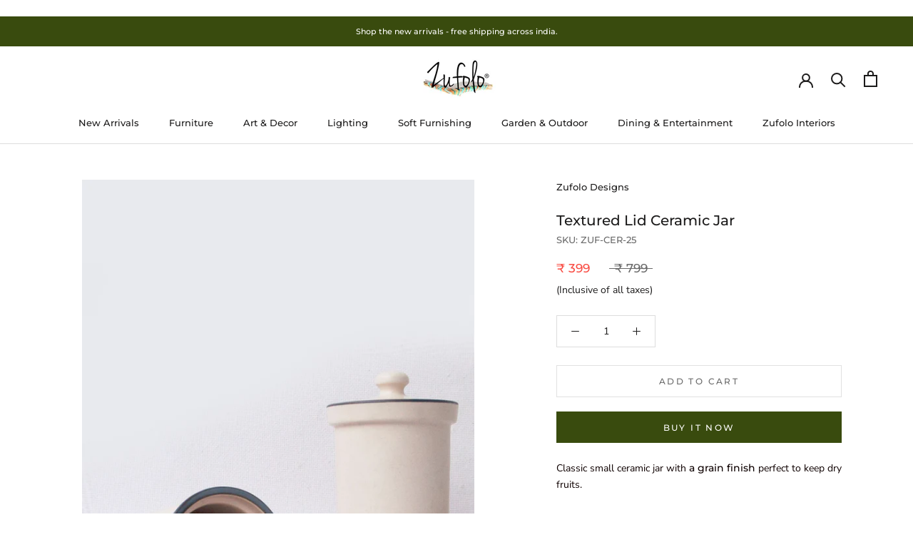

--- FILE ---
content_type: text/html; charset=utf-8
request_url: https://zufolodesigns.com/collections/flower-vases-jars/products/textured-lid-ceramic-jar
body_size: 27926
content:
<!doctype html>

<html class="no-js" lang="en">
  <head>
<!-- "snippets/booster-seo.liquid" was not rendered, the associated app was uninstalled -->
    <!-- Google Tag Manager -->
<script>(function(w,d,s,l,i){w[l]=w[l]||[];w[l].push({'gtm.start':
new Date().getTime(),event:'gtm.js'});var f=d.getElementsByTagName(s)[0],
j=d.createElement(s),dl=l!='dataLayer'?'&l='+l:'';j.async=true;j.src=
'https://www.googletagmanager.com/gtm.js?id='+i+dl;f.parentNode.insertBefore(j,f);
})(window,document,'script','dataLayer','GTM-5RZKVMMP');</script>
<!-- End Google Tag Manager -->
<script type="text/javascript" src="https://edge.personalizer.io/storefront/2.0.0/js/shopify/storefront.min.js?key=obbll-n1rwy3vd0if6o3v-tfdkd&shop=zufolo-designs.myshopify.com"></script>
<script>
window.LimeSpot = window.LimeSpot === undefined ? {} : LimeSpot;
LimeSpot.PageInfo = { Type: "Product", ReferenceIdentifier: "4271433667"};

LimeSpot.StoreInfo = { Theme: "Zufolo New Website " };


LimeSpot.CartItems = [];
</script>





    <meta charset="utf-8"> 
    <meta http-equiv="X-UA-Compatible" content="IE=edge,chrome=1">
    <meta name="viewport" content="width=device-width, initial-scale=1.0, height=device-height, minimum-scale=1.0, maximum-scale=1.0">
    <meta name="theme-color" content="">
    
    <meta name="google-site-verification" content="-mI4zPwZysU1S4IvJzlgmpSpr_ledlKVHLK-BAowIrQ" />
    <meta name="google-site-verification" content="Cd5uThMNE9dY-EdIMUk5zmCZ6xHAdFat6RXSK2P_5X0" />
    
    <!-- Global site tag (gtag.js) - Google Ads: 992322270 -->
<script async src="https://www.googletagmanager.com/gtag/js?id=AW-992322270"></script>
<script>
  window.dataLayer = window.dataLayer || [];
  function gtag(){dataLayer.push(arguments);}
  gtag('js', new Date());

//gtag('config', 'AW-992322270');
</script>
    
  <script>
  gtag('event', 'page_view', {'send_to': 'AW-992322270',
                              'ecomm_prodid':window.google_tag_params.ecomm_prodid,
                              'ecomm_pagetype': window.google_tag_params.ecomm_pagetype,
                              'ecomm_totalvalue':window.google_tag_params.ecomm_totalvalue
                             });
</script>  

    
<link rel="canonical" href="https://zufolodesigns.com/products/textured-lid-ceramic-jar"><link rel="shortcut icon" href="//zufolodesigns.com/cdn/shop/files/fevicon_96x.png?v=1749116167" type="image/png"><meta property="og:type" content="product">
  <meta property="og:title" content="Textured Lid Ceramic Jar"><meta property="og:image" content="http://zufolodesigns.com/cdn/shop/products/7_00c54ad3-807c-4aca-b642-43fa9606a0af.jpg?v=1610536360">
    <meta property="og:image:secure_url" content="https://zufolodesigns.com/cdn/shop/products/7_00c54ad3-807c-4aca-b642-43fa9606a0af.jpg?v=1610536360">
    <meta property="og:image:width" content="1000">
    <meta property="og:image:height" content="1200"><meta property="product:price:amount" content="399.00">
  <meta property="product:price:currency" content="INR"><meta property="og:description" content="Decorative Jars, Buy decorative jars online, amazing hand made ceramic jars with ultra finish with a smooth touch only at Zufolo"><meta property="og:url" content="https://zufolodesigns.com/products/textured-lid-ceramic-jar">
<meta property="og:site_name" content="Zufolo Designs"><meta name="twitter:card" content="summary"><meta name="twitter:title" content="Textured Lid Ceramic Jar">
  <meta name="twitter:description" content="Classic small ceramic jar with a grain finish perfect to keep dry fruits.  1. Made in Ceramic 2. Made in India 3. Price quoted for a single Jar  Size / Dimension -  Total Height - 17.7  CM (Including the lid) ( 7 Inches ) Total Jar Height - 12.7 CM ( 5 Inches ) Diameter - 12.7 CM ( 5 Inches )  ">
  <meta name="twitter:image" content="https://zufolodesigns.com/cdn/shop/products/7_00c54ad3-807c-4aca-b642-43fa9606a0af_600x600_crop_center.jpg?v=1610536360">
    <style>
  @font-face {
  font-family: Montserrat;
  font-weight: 500;
  font-style: normal;
  font-display: fallback;
  src: url("//zufolodesigns.com/cdn/fonts/montserrat/montserrat_n5.07ef3781d9c78c8b93c98419da7ad4fbeebb6635.woff2") format("woff2"),
       url("//zufolodesigns.com/cdn/fonts/montserrat/montserrat_n5.adf9b4bd8b0e4f55a0b203cdd84512667e0d5e4d.woff") format("woff");
}

  @font-face {
  font-family: "Nunito Sans";
  font-weight: 400;
  font-style: normal;
  font-display: fallback;
  src: url("//zufolodesigns.com/cdn/fonts/nunito_sans/nunitosans_n4.0276fe080df0ca4e6a22d9cb55aed3ed5ba6b1da.woff2") format("woff2"),
       url("//zufolodesigns.com/cdn/fonts/nunito_sans/nunitosans_n4.b4964bee2f5e7fd9c3826447e73afe2baad607b7.woff") format("woff");
}


  @font-face {
  font-family: "Nunito Sans";
  font-weight: 700;
  font-style: normal;
  font-display: fallback;
  src: url("//zufolodesigns.com/cdn/fonts/nunito_sans/nunitosans_n7.25d963ed46da26098ebeab731e90d8802d989fa5.woff2") format("woff2"),
       url("//zufolodesigns.com/cdn/fonts/nunito_sans/nunitosans_n7.d32e3219b3d2ec82285d3027bd673efc61a996c8.woff") format("woff");
}

  @font-face {
  font-family: "Nunito Sans";
  font-weight: 400;
  font-style: italic;
  font-display: fallback;
  src: url("//zufolodesigns.com/cdn/fonts/nunito_sans/nunitosans_i4.6e408730afac1484cf297c30b0e67c86d17fc586.woff2") format("woff2"),
       url("//zufolodesigns.com/cdn/fonts/nunito_sans/nunitosans_i4.c9b6dcbfa43622b39a5990002775a8381942ae38.woff") format("woff");
}

  @font-face {
  font-family: "Nunito Sans";
  font-weight: 700;
  font-style: italic;
  font-display: fallback;
  src: url("//zufolodesigns.com/cdn/fonts/nunito_sans/nunitosans_i7.8c1124729eec046a321e2424b2acf328c2c12139.woff2") format("woff2"),
       url("//zufolodesigns.com/cdn/fonts/nunito_sans/nunitosans_i7.af4cda04357273e0996d21184432bcb14651a64d.woff") format("woff");
}


  :root {
    --heading-font-family : Montserrat, sans-serif;
    --heading-font-weight : 500;
    --heading-font-style  : normal;

    --text-font-family : "Nunito Sans", sans-serif;
    --text-font-weight : 400;
    --text-font-style  : normal;

    --base-text-font-size   : 14px;
    --default-text-font-size: 14px;--background          : #ffffff;
    --background-rgb      : 255, 255, 255;
    --light-background    : #ffffff;
    --light-background-rgb: 255, 255, 255;
    --heading-color       : #1c1b1b;
    --text-color          : #1c1b1b;
    --text-color-rgb      : 28, 27, 27;
    --text-color-light    : #6a6a6a;
    --text-color-light-rgb: 106, 106, 106;
    --link-color          : #6a6a6a;
    --link-color-rgb      : 106, 106, 106;
    --border-color        : #dddddd;
    --border-color-rgb    : 221, 221, 221;

    --button-background    : #394b0e;
    --button-background-rgb: 57, 75, 14;
    --button-text-color    : #ffffff;

    --header-background       : #ffffff;
    --header-heading-color    : #1c1b1b;
    --header-light-text-color : #6a6a6a;
    --header-border-color     : #dddddd;

    --footer-background    : #243008;
    --footer-text-color    : #efefef;
    --footer-heading-color : #ffffff;
    --footer-border-color  : #424d2b;

    --navigation-background      : #1c1b1b;
    --navigation-background-rgb  : 28, 27, 27;
    --navigation-text-color      : #ffffff;
    --navigation-text-color-light: rgba(255, 255, 255, 0.5);
    --navigation-border-color    : rgba(255, 255, 255, 0.25);

    --newsletter-popup-background     : #394b0e;
    --newsletter-popup-text-color     : #ffffff;
    --newsletter-popup-text-color-rgb : 255, 255, 255;

    --secondary-elements-background       : #1c1b1b;
    --secondary-elements-background-rgb   : 28, 27, 27;
    --secondary-elements-text-color       : #ffffff;
    --secondary-elements-text-color-light : rgba(255, 255, 255, 0.5);
    --secondary-elements-border-color     : rgba(255, 255, 255, 0.25);

    --product-sale-price-color    : #f94c43;
    --product-sale-price-color-rgb: 249, 76, 67;

    /* Products */

    --horizontal-spacing-four-products-per-row: 40px;
        --horizontal-spacing-two-products-per-row : 40px;

    --vertical-spacing-four-products-per-row: 60px;
        --vertical-spacing-two-products-per-row : 75px;

    /* Animation */
    --drawer-transition-timing: cubic-bezier(0.645, 0.045, 0.355, 1);
    --header-base-height: 80px; /* We set a default for browsers that do not support CSS variables */

    /* Cursors */
    --cursor-zoom-in-svg    : url(//zufolodesigns.com/cdn/shop/t/32/assets/cursor-zoom-in.svg?v=170532930330058140181611936007);
    --cursor-zoom-in-2x-svg : url(//zufolodesigns.com/cdn/shop/t/32/assets/cursor-zoom-in-2x.svg?v=56685658183649387561611936007);
  }
</style>

<script>
  // IE11 does not have support for CSS variables, so we have to polyfill them
  if (!(((window || {}).CSS || {}).supports && window.CSS.supports('(--a: 0)'))) {
    const script = document.createElement('script');
    script.type = 'text/javascript';
    script.src = 'https://cdn.jsdelivr.net/npm/css-vars-ponyfill@2';
    script.onload = function() {
      cssVars({});
    };

    document.getElementsByTagName('head')[0].appendChild(script);
  }
</script>

    <script>window.performance && window.performance.mark && window.performance.mark('shopify.content_for_header.start');</script><meta name="facebook-domain-verification" content="5xn9der47zfbrye8se49pwqkg2sx62">
<meta name="google-site-verification" content="KVInXFDMUxjjXltStPZ5Dfxp4xsvNejaWJMcj4Ay50k">
<meta id="shopify-digital-wallet" name="shopify-digital-wallet" content="/10434986/digital_wallets/dialog">
<link rel="alternate" type="application/json+oembed" href="https://zufolodesigns.com/products/textured-lid-ceramic-jar.oembed">
<script async="async" src="/checkouts/internal/preloads.js?locale=en-IN"></script>
<script id="shopify-features" type="application/json">{"accessToken":"1f3990ca2958e335b624666051d63f72","betas":["rich-media-storefront-analytics"],"domain":"zufolodesigns.com","predictiveSearch":true,"shopId":10434986,"locale":"en"}</script>
<script>var Shopify = Shopify || {};
Shopify.shop = "zufolo-designs.myshopify.com";
Shopify.locale = "en";
Shopify.currency = {"active":"INR","rate":"1.0"};
Shopify.country = "IN";
Shopify.theme = {"name":"Zufolo New Website ","id":81674403913,"schema_name":"Prestige","schema_version":"4.12.2","theme_store_id":855,"role":"main"};
Shopify.theme.handle = "null";
Shopify.theme.style = {"id":null,"handle":null};
Shopify.cdnHost = "zufolodesigns.com/cdn";
Shopify.routes = Shopify.routes || {};
Shopify.routes.root = "/";</script>
<script type="module">!function(o){(o.Shopify=o.Shopify||{}).modules=!0}(window);</script>
<script>!function(o){function n(){var o=[];function n(){o.push(Array.prototype.slice.apply(arguments))}return n.q=o,n}var t=o.Shopify=o.Shopify||{};t.loadFeatures=n(),t.autoloadFeatures=n()}(window);</script>
<script id="shop-js-analytics" type="application/json">{"pageType":"product"}</script>
<script defer="defer" async type="module" src="//zufolodesigns.com/cdn/shopifycloud/shop-js/modules/v2/client.init-shop-cart-sync_C5BV16lS.en.esm.js"></script>
<script defer="defer" async type="module" src="//zufolodesigns.com/cdn/shopifycloud/shop-js/modules/v2/chunk.common_CygWptCX.esm.js"></script>
<script type="module">
  await import("//zufolodesigns.com/cdn/shopifycloud/shop-js/modules/v2/client.init-shop-cart-sync_C5BV16lS.en.esm.js");
await import("//zufolodesigns.com/cdn/shopifycloud/shop-js/modules/v2/chunk.common_CygWptCX.esm.js");

  window.Shopify.SignInWithShop?.initShopCartSync?.({"fedCMEnabled":true,"windoidEnabled":true});

</script>
<script>(function() {
  var isLoaded = false;
  function asyncLoad() {
    if (isLoaded) return;
    isLoaded = true;
    var urls = ["https:\/\/shopify.retargetapp.com\/pixel.js?key=enVmb2xvLWRlc2lnbnMubXlzaG9waWZ5LmNvbQ==\u0026shop=zufolo-designs.myshopify.com","https:\/\/edge.personalizer.io\/storefront\/2.0.0\/js\/shopify\/storefront.min.js?key=obbll-n1rwy3vd0if6o3v-tfdkd\u0026shop=zufolo-designs.myshopify.com","https:\/\/chimpstatic.com\/mcjs-connected\/js\/users\/4ba7598dcb5ea506f74f11b45\/a39c51d837ea72d0def55bad4.js?shop=zufolo-designs.myshopify.com","https:\/\/live-mt-server.wati.io\/300216\/api\/v1\/shopify\/whatsappChatScript?shopifyDomain=zufolo-designs.myshopify.com\u0026shop=zufolo-designs.myshopify.com"];
    for (var i = 0; i < urls.length; i++) {
      var s = document.createElement('script');
      s.type = 'text/javascript';
      s.async = true;
      s.src = urls[i];
      var x = document.getElementsByTagName('script')[0];
      x.parentNode.insertBefore(s, x);
    }
  };
  if(window.attachEvent) {
    window.attachEvent('onload', asyncLoad);
  } else {
    window.addEventListener('load', asyncLoad, false);
  }
})();</script>
<script id="__st">var __st={"a":10434986,"offset":19800,"reqid":"e0d2cc48-e7c7-462e-b818-43cf1a387ee2-1768674216","pageurl":"zufolodesigns.com\/collections\/flower-vases-jars\/products\/textured-lid-ceramic-jar","u":"40fd8eeb8edf","p":"product","rtyp":"product","rid":4271433667};</script>
<script>window.ShopifyPaypalV4VisibilityTracking = true;</script>
<script id="captcha-bootstrap">!function(){'use strict';const t='contact',e='account',n='new_comment',o=[[t,t],['blogs',n],['comments',n],[t,'customer']],c=[[e,'customer_login'],[e,'guest_login'],[e,'recover_customer_password'],[e,'create_customer']],r=t=>t.map((([t,e])=>`form[action*='/${t}']:not([data-nocaptcha='true']) input[name='form_type'][value='${e}']`)).join(','),a=t=>()=>t?[...document.querySelectorAll(t)].map((t=>t.form)):[];function s(){const t=[...o],e=r(t);return a(e)}const i='password',u='form_key',d=['recaptcha-v3-token','g-recaptcha-response','h-captcha-response',i],f=()=>{try{return window.sessionStorage}catch{return}},m='__shopify_v',_=t=>t.elements[u];function p(t,e,n=!1){try{const o=window.sessionStorage,c=JSON.parse(o.getItem(e)),{data:r}=function(t){const{data:e,action:n}=t;return t[m]||n?{data:e,action:n}:{data:t,action:n}}(c);for(const[e,n]of Object.entries(r))t.elements[e]&&(t.elements[e].value=n);n&&o.removeItem(e)}catch(o){console.error('form repopulation failed',{error:o})}}const l='form_type',E='cptcha';function T(t){t.dataset[E]=!0}const w=window,h=w.document,L='Shopify',v='ce_forms',y='captcha';let A=!1;((t,e)=>{const n=(g='f06e6c50-85a8-45c8-87d0-21a2b65856fe',I='https://cdn.shopify.com/shopifycloud/storefront-forms-hcaptcha/ce_storefront_forms_captcha_hcaptcha.v1.5.2.iife.js',D={infoText:'Protected by hCaptcha',privacyText:'Privacy',termsText:'Terms'},(t,e,n)=>{const o=w[L][v],c=o.bindForm;if(c)return c(t,g,e,D).then(n);var r;o.q.push([[t,g,e,D],n]),r=I,A||(h.body.append(Object.assign(h.createElement('script'),{id:'captcha-provider',async:!0,src:r})),A=!0)});var g,I,D;w[L]=w[L]||{},w[L][v]=w[L][v]||{},w[L][v].q=[],w[L][y]=w[L][y]||{},w[L][y].protect=function(t,e){n(t,void 0,e),T(t)},Object.freeze(w[L][y]),function(t,e,n,w,h,L){const[v,y,A,g]=function(t,e,n){const i=e?o:[],u=t?c:[],d=[...i,...u],f=r(d),m=r(i),_=r(d.filter((([t,e])=>n.includes(e))));return[a(f),a(m),a(_),s()]}(w,h,L),I=t=>{const e=t.target;return e instanceof HTMLFormElement?e:e&&e.form},D=t=>v().includes(t);t.addEventListener('submit',(t=>{const e=I(t);if(!e)return;const n=D(e)&&!e.dataset.hcaptchaBound&&!e.dataset.recaptchaBound,o=_(e),c=g().includes(e)&&(!o||!o.value);(n||c)&&t.preventDefault(),c&&!n&&(function(t){try{if(!f())return;!function(t){const e=f();if(!e)return;const n=_(t);if(!n)return;const o=n.value;o&&e.removeItem(o)}(t);const e=Array.from(Array(32),(()=>Math.random().toString(36)[2])).join('');!function(t,e){_(t)||t.append(Object.assign(document.createElement('input'),{type:'hidden',name:u})),t.elements[u].value=e}(t,e),function(t,e){const n=f();if(!n)return;const o=[...t.querySelectorAll(`input[type='${i}']`)].map((({name:t})=>t)),c=[...d,...o],r={};for(const[a,s]of new FormData(t).entries())c.includes(a)||(r[a]=s);n.setItem(e,JSON.stringify({[m]:1,action:t.action,data:r}))}(t,e)}catch(e){console.error('failed to persist form',e)}}(e),e.submit())}));const S=(t,e)=>{t&&!t.dataset[E]&&(n(t,e.some((e=>e===t))),T(t))};for(const o of['focusin','change'])t.addEventListener(o,(t=>{const e=I(t);D(e)&&S(e,y())}));const B=e.get('form_key'),M=e.get(l),P=B&&M;t.addEventListener('DOMContentLoaded',(()=>{const t=y();if(P)for(const e of t)e.elements[l].value===M&&p(e,B);[...new Set([...A(),...v().filter((t=>'true'===t.dataset.shopifyCaptcha))])].forEach((e=>S(e,t)))}))}(h,new URLSearchParams(w.location.search),n,t,e,['guest_login'])})(!0,!0)}();</script>
<script integrity="sha256-4kQ18oKyAcykRKYeNunJcIwy7WH5gtpwJnB7kiuLZ1E=" data-source-attribution="shopify.loadfeatures" defer="defer" src="//zufolodesigns.com/cdn/shopifycloud/storefront/assets/storefront/load_feature-a0a9edcb.js" crossorigin="anonymous"></script>
<script data-source-attribution="shopify.dynamic_checkout.dynamic.init">var Shopify=Shopify||{};Shopify.PaymentButton=Shopify.PaymentButton||{isStorefrontPortableWallets:!0,init:function(){window.Shopify.PaymentButton.init=function(){};var t=document.createElement("script");t.src="https://zufolodesigns.com/cdn/shopifycloud/portable-wallets/latest/portable-wallets.en.js",t.type="module",document.head.appendChild(t)}};
</script>
<script data-source-attribution="shopify.dynamic_checkout.buyer_consent">
  function portableWalletsHideBuyerConsent(e){var t=document.getElementById("shopify-buyer-consent"),n=document.getElementById("shopify-subscription-policy-button");t&&n&&(t.classList.add("hidden"),t.setAttribute("aria-hidden","true"),n.removeEventListener("click",e))}function portableWalletsShowBuyerConsent(e){var t=document.getElementById("shopify-buyer-consent"),n=document.getElementById("shopify-subscription-policy-button");t&&n&&(t.classList.remove("hidden"),t.removeAttribute("aria-hidden"),n.addEventListener("click",e))}window.Shopify?.PaymentButton&&(window.Shopify.PaymentButton.hideBuyerConsent=portableWalletsHideBuyerConsent,window.Shopify.PaymentButton.showBuyerConsent=portableWalletsShowBuyerConsent);
</script>
<script>
  function portableWalletsCleanup(e){e&&e.src&&console.error("Failed to load portable wallets script "+e.src);var t=document.querySelectorAll("shopify-accelerated-checkout .shopify-payment-button__skeleton, shopify-accelerated-checkout-cart .wallet-cart-button__skeleton"),e=document.getElementById("shopify-buyer-consent");for(let e=0;e<t.length;e++)t[e].remove();e&&e.remove()}function portableWalletsNotLoadedAsModule(e){e instanceof ErrorEvent&&"string"==typeof e.message&&e.message.includes("import.meta")&&"string"==typeof e.filename&&e.filename.includes("portable-wallets")&&(window.removeEventListener("error",portableWalletsNotLoadedAsModule),window.Shopify.PaymentButton.failedToLoad=e,"loading"===document.readyState?document.addEventListener("DOMContentLoaded",window.Shopify.PaymentButton.init):window.Shopify.PaymentButton.init())}window.addEventListener("error",portableWalletsNotLoadedAsModule);
</script>

<script type="module" src="https://zufolodesigns.com/cdn/shopifycloud/portable-wallets/latest/portable-wallets.en.js" onError="portableWalletsCleanup(this)" crossorigin="anonymous"></script>
<script nomodule>
  document.addEventListener("DOMContentLoaded", portableWalletsCleanup);
</script>

<link id="shopify-accelerated-checkout-styles" rel="stylesheet" media="screen" href="https://zufolodesigns.com/cdn/shopifycloud/portable-wallets/latest/accelerated-checkout-backwards-compat.css" crossorigin="anonymous">
<style id="shopify-accelerated-checkout-cart">
        #shopify-buyer-consent {
  margin-top: 1em;
  display: inline-block;
  width: 100%;
}

#shopify-buyer-consent.hidden {
  display: none;
}

#shopify-subscription-policy-button {
  background: none;
  border: none;
  padding: 0;
  text-decoration: underline;
  font-size: inherit;
  cursor: pointer;
}

#shopify-subscription-policy-button::before {
  box-shadow: none;
}

      </style>

<script>window.performance && window.performance.mark && window.performance.mark('shopify.content_for_header.end');</script>

    <link rel="stylesheet" href="//zufolodesigns.com/cdn/shop/t/32/assets/theme.css?v=93763438423031241231608456770">

    <script>// This allows to expose several variables to the global scope, to be used in scripts
      window.theme = {
        pageType: "product",
        moneyFormat: "\u003cspan class=money\u003e₹ {{amount}}\u003c\/span\u003e",
        moneyWithCurrencyFormat: "\u003cspan class=money\u003e₹ {{amount}}\u003c\/span\u003e",
        productImageSize: "natural",
        searchMode: "product,article,page",
        showPageTransition: false,
        showElementStaggering: true,
        showImageZooming: true
      };

      window.routes = {
        rootUrl: "\/",
        rootUrlWithoutSlash: '',
        cartUrl: "\/cart",
        cartAddUrl: "\/cart\/add",
        cartChangeUrl: "\/cart\/change",
        searchUrl: "\/search",
        productRecommendationsUrl: "\/recommendations\/products"
      };

      window.languages = {
        cartAddNote: "Add Order Note",
        cartEditNote: "Edit Order Note",
        productImageLoadingError: "This image could not be loaded. Please try to reload the page.",
        productFormAddToCart: "Add to cart",
        productFormUnavailable: "Unavailable",
        productFormSoldOut: "Sold Out",
        shippingEstimatorOneResult: "1 option available:",
        shippingEstimatorMoreResults: "{{count}} options available:",
        shippingEstimatorNoResults: "No shipping could be found"
      };

      window.lazySizesConfig = {
        loadHidden: false,
        hFac: 0.5,
        expFactor: 2,
        ricTimeout: 150,
        lazyClass: 'Image--lazyLoad',
        loadingClass: 'Image--lazyLoading',
        loadedClass: 'Image--lazyLoaded'
      };

      document.documentElement.className = document.documentElement.className.replace('no-js', 'js');
      document.documentElement.style.setProperty('--window-height', window.innerHeight + 'px');

      // We do a quick detection of some features (we could use Modernizr but for so little...)
      (function() {
        document.documentElement.className += ((window.CSS && window.CSS.supports('(position: sticky) or (position: -webkit-sticky)')) ? ' supports-sticky' : ' no-supports-sticky');
        document.documentElement.className += (window.matchMedia('(-moz-touch-enabled: 1), (hover: none)')).matches ? ' no-supports-hover' : ' supports-hover';
      }());
    </script>

    <script src="//zufolodesigns.com/cdn/shop/t/32/assets/lazysizes.min.js?v=174358363404432586981608456769" async></script><script src="https://polyfill-fastly.net/v3/polyfill.min.js?unknown=polyfill&features=fetch,Element.prototype.closest,Element.prototype.remove,Element.prototype.classList,Array.prototype.includes,Array.prototype.fill,Object.assign,CustomEvent,IntersectionObserver,IntersectionObserverEntry,URL" defer></script>
    <script src="//zufolodesigns.com/cdn/shop/t/32/assets/libs.min.js?v=26178543184394469741608456769" defer></script>
    <script src="//zufolodesigns.com/cdn/shop/t/32/assets/theme.min.js?v=3211174084529572291608456772" defer></script>
    <script src="//zufolodesigns.com/cdn/shop/t/32/assets/custom.js?v=183944157590872491501608456771" defer></script>

    <script>
      (function () {
        window.onpageshow = function() {
          if (window.theme.showPageTransition) {
            var pageTransition = document.querySelector('.PageTransition');

            if (pageTransition) {
              pageTransition.style.visibility = 'visible';
              pageTransition.style.opacity = '0';
            }
          }

          // When the page is loaded from the cache, we have to reload the cart content
          document.documentElement.dispatchEvent(new CustomEvent('cart:refresh', {
            bubbles: true
          }));
        };
      })();
    </script>

    
  <script type="application/ld+json">
  {
    "@context": "http://schema.org",
    "@type": "Product",
    "offers": [{
          "@type": "Offer",
          "name": "Default Title",
          "availability":"https://schema.org/InStock",
          "price": 399.0,
          "priceCurrency": "INR",
          "priceValidUntil": "2026-01-27","sku": "ZUF-CER-25","url": "/products/textured-lid-ceramic-jar?variant=12923468099"
        }
],
    "brand": {
      "name": "Zufolo Designs"
    },
    "name": "Textured Lid Ceramic Jar",
    "description": "Classic small ceramic jar with a grain finish perfect to keep dry fruits.  1. Made in Ceramic 2. Made in India 3. Price quoted for a single Jar  Size \/ Dimension -  Total Height - 17.7  CM (Including the lid) ( 7 Inches ) Total Jar Height - 12.7 CM ( 5 Inches ) Diameter - 12.7 CM ( 5 Inches )  ",
    "category": "Table Runners",
    "url": "/products/textured-lid-ceramic-jar",
    "sku": "ZUF-CER-25",
    "image": {
      "@type": "ImageObject",
      "url": "https://zufolodesigns.com/cdn/shop/products/7_00c54ad3-807c-4aca-b642-43fa9606a0af_1024x.jpg?v=1610536360",
      "image": "https://zufolodesigns.com/cdn/shop/products/7_00c54ad3-807c-4aca-b642-43fa9606a0af_1024x.jpg?v=1610536360",
      "name": "Textured Lid Ceramic Jar - Zufolo Designs",
      "width": "1024",
      "height": "1024"
    }
  }
  </script>



  <script type="application/ld+json">
  {
    "@context": "http://schema.org",
    "@type": "BreadcrumbList",
  "itemListElement": [{
      "@type": "ListItem",
      "position": 1,
      "name": "Translation missing: en.general.breadcrumb.home",
      "item": "https://zufolodesigns.com"
    },{
          "@type": "ListItem",
          "position": 2,
          "name": "Flower Vases\/ Jars",
          "item": "https://zufolodesigns.com/collections/flower-vases-jars"
        }, {
          "@type": "ListItem",
          "position": 3,
          "name": "Textured Lid Ceramic Jar",
          "item": "https://zufolodesigns.com/collections/flower-vases-jars/products/textured-lid-ceramic-jar"
        }]
  }
  </script>

  <!-- BEGIN app block: shopify://apps/microsoft-clarity/blocks/clarity_js/31c3d126-8116-4b4a-8ba1-baeda7c4aeea -->
<script type="text/javascript">
  (function (c, l, a, r, i, t, y) {
    c[a] = c[a] || function () { (c[a].q = c[a].q || []).push(arguments); };
    t = l.createElement(r); t.async = 1; t.src = "https://www.clarity.ms/tag/" + i + "?ref=shopify";
    y = l.getElementsByTagName(r)[0]; y.parentNode.insertBefore(t, y);

    c.Shopify.loadFeatures([{ name: "consent-tracking-api", version: "0.1" }], error => {
      if (error) {
        console.error("Error loading Shopify features:", error);
        return;
      }

      c[a]('consentv2', {
        ad_Storage: c.Shopify.customerPrivacy.marketingAllowed() ? "granted" : "denied",
        analytics_Storage: c.Shopify.customerPrivacy.analyticsProcessingAllowed() ? "granted" : "denied",
      });
    });

    l.addEventListener("visitorConsentCollected", function (e) {
      c[a]('consentv2', {
        ad_Storage: e.detail.marketingAllowed ? "granted" : "denied",
        analytics_Storage: e.detail.analyticsAllowed ? "granted" : "denied",
      });
    });
  })(window, document, "clarity", "script", "t4df0pacip");
</script>



<!-- END app block --><link href="https://monorail-edge.shopifysvc.com" rel="dns-prefetch">
<script>(function(){if ("sendBeacon" in navigator && "performance" in window) {try {var session_token_from_headers = performance.getEntriesByType('navigation')[0].serverTiming.find(x => x.name == '_s').description;} catch {var session_token_from_headers = undefined;}var session_cookie_matches = document.cookie.match(/_shopify_s=([^;]*)/);var session_token_from_cookie = session_cookie_matches && session_cookie_matches.length === 2 ? session_cookie_matches[1] : "";var session_token = session_token_from_headers || session_token_from_cookie || "";function handle_abandonment_event(e) {var entries = performance.getEntries().filter(function(entry) {return /monorail-edge.shopifysvc.com/.test(entry.name);});if (!window.abandonment_tracked && entries.length === 0) {window.abandonment_tracked = true;var currentMs = Date.now();var navigation_start = performance.timing.navigationStart;var payload = {shop_id: 10434986,url: window.location.href,navigation_start,duration: currentMs - navigation_start,session_token,page_type: "product"};window.navigator.sendBeacon("https://monorail-edge.shopifysvc.com/v1/produce", JSON.stringify({schema_id: "online_store_buyer_site_abandonment/1.1",payload: payload,metadata: {event_created_at_ms: currentMs,event_sent_at_ms: currentMs}}));}}window.addEventListener('pagehide', handle_abandonment_event);}}());</script>
<script id="web-pixels-manager-setup">(function e(e,d,r,n,o){if(void 0===o&&(o={}),!Boolean(null===(a=null===(i=window.Shopify)||void 0===i?void 0:i.analytics)||void 0===a?void 0:a.replayQueue)){var i,a;window.Shopify=window.Shopify||{};var t=window.Shopify;t.analytics=t.analytics||{};var s=t.analytics;s.replayQueue=[],s.publish=function(e,d,r){return s.replayQueue.push([e,d,r]),!0};try{self.performance.mark("wpm:start")}catch(e){}var l=function(){var e={modern:/Edge?\/(1{2}[4-9]|1[2-9]\d|[2-9]\d{2}|\d{4,})\.\d+(\.\d+|)|Firefox\/(1{2}[4-9]|1[2-9]\d|[2-9]\d{2}|\d{4,})\.\d+(\.\d+|)|Chrom(ium|e)\/(9{2}|\d{3,})\.\d+(\.\d+|)|(Maci|X1{2}).+ Version\/(15\.\d+|(1[6-9]|[2-9]\d|\d{3,})\.\d+)([,.]\d+|)( \(\w+\)|)( Mobile\/\w+|) Safari\/|Chrome.+OPR\/(9{2}|\d{3,})\.\d+\.\d+|(CPU[ +]OS|iPhone[ +]OS|CPU[ +]iPhone|CPU IPhone OS|CPU iPad OS)[ +]+(15[._]\d+|(1[6-9]|[2-9]\d|\d{3,})[._]\d+)([._]\d+|)|Android:?[ /-](13[3-9]|1[4-9]\d|[2-9]\d{2}|\d{4,})(\.\d+|)(\.\d+|)|Android.+Firefox\/(13[5-9]|1[4-9]\d|[2-9]\d{2}|\d{4,})\.\d+(\.\d+|)|Android.+Chrom(ium|e)\/(13[3-9]|1[4-9]\d|[2-9]\d{2}|\d{4,})\.\d+(\.\d+|)|SamsungBrowser\/([2-9]\d|\d{3,})\.\d+/,legacy:/Edge?\/(1[6-9]|[2-9]\d|\d{3,})\.\d+(\.\d+|)|Firefox\/(5[4-9]|[6-9]\d|\d{3,})\.\d+(\.\d+|)|Chrom(ium|e)\/(5[1-9]|[6-9]\d|\d{3,})\.\d+(\.\d+|)([\d.]+$|.*Safari\/(?![\d.]+ Edge\/[\d.]+$))|(Maci|X1{2}).+ Version\/(10\.\d+|(1[1-9]|[2-9]\d|\d{3,})\.\d+)([,.]\d+|)( \(\w+\)|)( Mobile\/\w+|) Safari\/|Chrome.+OPR\/(3[89]|[4-9]\d|\d{3,})\.\d+\.\d+|(CPU[ +]OS|iPhone[ +]OS|CPU[ +]iPhone|CPU IPhone OS|CPU iPad OS)[ +]+(10[._]\d+|(1[1-9]|[2-9]\d|\d{3,})[._]\d+)([._]\d+|)|Android:?[ /-](13[3-9]|1[4-9]\d|[2-9]\d{2}|\d{4,})(\.\d+|)(\.\d+|)|Mobile Safari.+OPR\/([89]\d|\d{3,})\.\d+\.\d+|Android.+Firefox\/(13[5-9]|1[4-9]\d|[2-9]\d{2}|\d{4,})\.\d+(\.\d+|)|Android.+Chrom(ium|e)\/(13[3-9]|1[4-9]\d|[2-9]\d{2}|\d{4,})\.\d+(\.\d+|)|Android.+(UC? ?Browser|UCWEB|U3)[ /]?(15\.([5-9]|\d{2,})|(1[6-9]|[2-9]\d|\d{3,})\.\d+)\.\d+|SamsungBrowser\/(5\.\d+|([6-9]|\d{2,})\.\d+)|Android.+MQ{2}Browser\/(14(\.(9|\d{2,})|)|(1[5-9]|[2-9]\d|\d{3,})(\.\d+|))(\.\d+|)|K[Aa][Ii]OS\/(3\.\d+|([4-9]|\d{2,})\.\d+)(\.\d+|)/},d=e.modern,r=e.legacy,n=navigator.userAgent;return n.match(d)?"modern":n.match(r)?"legacy":"unknown"}(),u="modern"===l?"modern":"legacy",c=(null!=n?n:{modern:"",legacy:""})[u],f=function(e){return[e.baseUrl,"/wpm","/b",e.hashVersion,"modern"===e.buildTarget?"m":"l",".js"].join("")}({baseUrl:d,hashVersion:r,buildTarget:u}),m=function(e){var d=e.version,r=e.bundleTarget,n=e.surface,o=e.pageUrl,i=e.monorailEndpoint;return{emit:function(e){var a=e.status,t=e.errorMsg,s=(new Date).getTime(),l=JSON.stringify({metadata:{event_sent_at_ms:s},events:[{schema_id:"web_pixels_manager_load/3.1",payload:{version:d,bundle_target:r,page_url:o,status:a,surface:n,error_msg:t},metadata:{event_created_at_ms:s}}]});if(!i)return console&&console.warn&&console.warn("[Web Pixels Manager] No Monorail endpoint provided, skipping logging."),!1;try{return self.navigator.sendBeacon.bind(self.navigator)(i,l)}catch(e){}var u=new XMLHttpRequest;try{return u.open("POST",i,!0),u.setRequestHeader("Content-Type","text/plain"),u.send(l),!0}catch(e){return console&&console.warn&&console.warn("[Web Pixels Manager] Got an unhandled error while logging to Monorail."),!1}}}}({version:r,bundleTarget:l,surface:e.surface,pageUrl:self.location.href,monorailEndpoint:e.monorailEndpoint});try{o.browserTarget=l,function(e){var d=e.src,r=e.async,n=void 0===r||r,o=e.onload,i=e.onerror,a=e.sri,t=e.scriptDataAttributes,s=void 0===t?{}:t,l=document.createElement("script"),u=document.querySelector("head"),c=document.querySelector("body");if(l.async=n,l.src=d,a&&(l.integrity=a,l.crossOrigin="anonymous"),s)for(var f in s)if(Object.prototype.hasOwnProperty.call(s,f))try{l.dataset[f]=s[f]}catch(e){}if(o&&l.addEventListener("load",o),i&&l.addEventListener("error",i),u)u.appendChild(l);else{if(!c)throw new Error("Did not find a head or body element to append the script");c.appendChild(l)}}({src:f,async:!0,onload:function(){if(!function(){var e,d;return Boolean(null===(d=null===(e=window.Shopify)||void 0===e?void 0:e.analytics)||void 0===d?void 0:d.initialized)}()){var d=window.webPixelsManager.init(e)||void 0;if(d){var r=window.Shopify.analytics;r.replayQueue.forEach((function(e){var r=e[0],n=e[1],o=e[2];d.publishCustomEvent(r,n,o)})),r.replayQueue=[],r.publish=d.publishCustomEvent,r.visitor=d.visitor,r.initialized=!0}}},onerror:function(){return m.emit({status:"failed",errorMsg:"".concat(f," has failed to load")})},sri:function(e){var d=/^sha384-[A-Za-z0-9+/=]+$/;return"string"==typeof e&&d.test(e)}(c)?c:"",scriptDataAttributes:o}),m.emit({status:"loading"})}catch(e){m.emit({status:"failed",errorMsg:(null==e?void 0:e.message)||"Unknown error"})}}})({shopId: 10434986,storefrontBaseUrl: "https://zufolodesigns.com",extensionsBaseUrl: "https://extensions.shopifycdn.com/cdn/shopifycloud/web-pixels-manager",monorailEndpoint: "https://monorail-edge.shopifysvc.com/unstable/produce_batch",surface: "storefront-renderer",enabledBetaFlags: ["2dca8a86"],webPixelsConfigList: [{"id":"1729462575","configuration":"{\"projectId\":\"t4df0pacip\"}","eventPayloadVersion":"v1","runtimeContext":"STRICT","scriptVersion":"737156edc1fafd4538f270df27821f1c","type":"APP","apiClientId":240074326017,"privacyPurposes":[],"capabilities":["advanced_dom_events"],"dataSharingAdjustments":{"protectedCustomerApprovalScopes":["read_customer_personal_data"]}},{"id":"1445101871","configuration":"{\"subscriberKey\":\"x89z8-yoi1vt3mro0goq6pln3gt-butx8\"}","eventPayloadVersion":"v1","runtimeContext":"STRICT","scriptVersion":"7f2756b79c173d049d70f9666ae55467","type":"APP","apiClientId":155369,"privacyPurposes":["ANALYTICS","PREFERENCES"],"dataSharingAdjustments":{"protectedCustomerApprovalScopes":["read_customer_address","read_customer_email","read_customer_name","read_customer_personal_data","read_customer_phone"]}},{"id":"777847087","configuration":"{\"config\":\"{\\\"pixel_id\\\":\\\"G-9HZB1SF14N\\\",\\\"target_country\\\":\\\"IN\\\",\\\"gtag_events\\\":[{\\\"type\\\":\\\"begin_checkout\\\",\\\"action_label\\\":\\\"G-9HZB1SF14N\\\"},{\\\"type\\\":\\\"search\\\",\\\"action_label\\\":\\\"G-9HZB1SF14N\\\"},{\\\"type\\\":\\\"view_item\\\",\\\"action_label\\\":[\\\"G-9HZB1SF14N\\\",\\\"MC-XQC5NDJMCF\\\"]},{\\\"type\\\":\\\"purchase\\\",\\\"action_label\\\":[\\\"G-9HZB1SF14N\\\",\\\"MC-XQC5NDJMCF\\\"]},{\\\"type\\\":\\\"page_view\\\",\\\"action_label\\\":[\\\"G-9HZB1SF14N\\\",\\\"MC-XQC5NDJMCF\\\"]},{\\\"type\\\":\\\"add_payment_info\\\",\\\"action_label\\\":\\\"G-9HZB1SF14N\\\"},{\\\"type\\\":\\\"add_to_cart\\\",\\\"action_label\\\":\\\"G-9HZB1SF14N\\\"}],\\\"enable_monitoring_mode\\\":false}\"}","eventPayloadVersion":"v1","runtimeContext":"OPEN","scriptVersion":"b2a88bafab3e21179ed38636efcd8a93","type":"APP","apiClientId":1780363,"privacyPurposes":[],"dataSharingAdjustments":{"protectedCustomerApprovalScopes":["read_customer_address","read_customer_email","read_customer_name","read_customer_personal_data","read_customer_phone"]}},{"id":"412156207","configuration":"{\"pixel_id\":\"2184483444908910\",\"pixel_type\":\"facebook_pixel\",\"metaapp_system_user_token\":\"-\"}","eventPayloadVersion":"v1","runtimeContext":"OPEN","scriptVersion":"ca16bc87fe92b6042fbaa3acc2fbdaa6","type":"APP","apiClientId":2329312,"privacyPurposes":["ANALYTICS","MARKETING","SALE_OF_DATA"],"dataSharingAdjustments":{"protectedCustomerApprovalScopes":["read_customer_address","read_customer_email","read_customer_name","read_customer_personal_data","read_customer_phone"]}},{"id":"133169455","eventPayloadVersion":"v1","runtimeContext":"LAX","scriptVersion":"1","type":"CUSTOM","privacyPurposes":["MARKETING"],"name":"Meta pixel (migrated)"},{"id":"140214575","eventPayloadVersion":"v1","runtimeContext":"LAX","scriptVersion":"1","type":"CUSTOM","privacyPurposes":["ANALYTICS"],"name":"Google Analytics tag (migrated)"},{"id":"shopify-app-pixel","configuration":"{}","eventPayloadVersion":"v1","runtimeContext":"STRICT","scriptVersion":"0450","apiClientId":"shopify-pixel","type":"APP","privacyPurposes":["ANALYTICS","MARKETING"]},{"id":"shopify-custom-pixel","eventPayloadVersion":"v1","runtimeContext":"LAX","scriptVersion":"0450","apiClientId":"shopify-pixel","type":"CUSTOM","privacyPurposes":["ANALYTICS","MARKETING"]}],isMerchantRequest: false,initData: {"shop":{"name":"Zufolo Designs","paymentSettings":{"currencyCode":"INR"},"myshopifyDomain":"zufolo-designs.myshopify.com","countryCode":"IN","storefrontUrl":"https:\/\/zufolodesigns.com"},"customer":null,"cart":null,"checkout":null,"productVariants":[{"price":{"amount":399.0,"currencyCode":"INR"},"product":{"title":"Textured Lid Ceramic Jar","vendor":"Zufolo Designs","id":"4271433667","untranslatedTitle":"Textured Lid Ceramic Jar","url":"\/products\/textured-lid-ceramic-jar","type":"Table Runners"},"id":"12923468099","image":{"src":"\/\/zufolodesigns.com\/cdn\/shop\/products\/7_00c54ad3-807c-4aca-b642-43fa9606a0af.jpg?v=1610536360"},"sku":"ZUF-CER-25","title":"Default Title","untranslatedTitle":"Default Title"}],"purchasingCompany":null},},"https://zufolodesigns.com/cdn","fcfee988w5aeb613cpc8e4bc33m6693e112",{"modern":"","legacy":""},{"shopId":"10434986","storefrontBaseUrl":"https:\/\/zufolodesigns.com","extensionBaseUrl":"https:\/\/extensions.shopifycdn.com\/cdn\/shopifycloud\/web-pixels-manager","surface":"storefront-renderer","enabledBetaFlags":"[\"2dca8a86\"]","isMerchantRequest":"false","hashVersion":"fcfee988w5aeb613cpc8e4bc33m6693e112","publish":"custom","events":"[[\"page_viewed\",{}],[\"product_viewed\",{\"productVariant\":{\"price\":{\"amount\":399.0,\"currencyCode\":\"INR\"},\"product\":{\"title\":\"Textured Lid Ceramic Jar\",\"vendor\":\"Zufolo Designs\",\"id\":\"4271433667\",\"untranslatedTitle\":\"Textured Lid Ceramic Jar\",\"url\":\"\/products\/textured-lid-ceramic-jar\",\"type\":\"Table Runners\"},\"id\":\"12923468099\",\"image\":{\"src\":\"\/\/zufolodesigns.com\/cdn\/shop\/products\/7_00c54ad3-807c-4aca-b642-43fa9606a0af.jpg?v=1610536360\"},\"sku\":\"ZUF-CER-25\",\"title\":\"Default Title\",\"untranslatedTitle\":\"Default Title\"}}]]"});</script><script>
  window.ShopifyAnalytics = window.ShopifyAnalytics || {};
  window.ShopifyAnalytics.meta = window.ShopifyAnalytics.meta || {};
  window.ShopifyAnalytics.meta.currency = 'INR';
  var meta = {"product":{"id":4271433667,"gid":"gid:\/\/shopify\/Product\/4271433667","vendor":"Zufolo Designs","type":"Table Runners","handle":"textured-lid-ceramic-jar","variants":[{"id":12923468099,"price":39900,"name":"Textured Lid Ceramic Jar","public_title":null,"sku":"ZUF-CER-25"}],"remote":false},"page":{"pageType":"product","resourceType":"product","resourceId":4271433667,"requestId":"e0d2cc48-e7c7-462e-b818-43cf1a387ee2-1768674216"}};
  for (var attr in meta) {
    window.ShopifyAnalytics.meta[attr] = meta[attr];
  }
</script>
<script class="analytics">
  (function () {
    var customDocumentWrite = function(content) {
      var jquery = null;

      if (window.jQuery) {
        jquery = window.jQuery;
      } else if (window.Checkout && window.Checkout.$) {
        jquery = window.Checkout.$;
      }

      if (jquery) {
        jquery('body').append(content);
      }
    };

    var hasLoggedConversion = function(token) {
      if (token) {
        return document.cookie.indexOf('loggedConversion=' + token) !== -1;
      }
      return false;
    }

    var setCookieIfConversion = function(token) {
      if (token) {
        var twoMonthsFromNow = new Date(Date.now());
        twoMonthsFromNow.setMonth(twoMonthsFromNow.getMonth() + 2);

        document.cookie = 'loggedConversion=' + token + '; expires=' + twoMonthsFromNow;
      }
    }

    var trekkie = window.ShopifyAnalytics.lib = window.trekkie = window.trekkie || [];
    if (trekkie.integrations) {
      return;
    }
    trekkie.methods = [
      'identify',
      'page',
      'ready',
      'track',
      'trackForm',
      'trackLink'
    ];
    trekkie.factory = function(method) {
      return function() {
        var args = Array.prototype.slice.call(arguments);
        args.unshift(method);
        trekkie.push(args);
        return trekkie;
      };
    };
    for (var i = 0; i < trekkie.methods.length; i++) {
      var key = trekkie.methods[i];
      trekkie[key] = trekkie.factory(key);
    }
    trekkie.load = function(config) {
      trekkie.config = config || {};
      trekkie.config.initialDocumentCookie = document.cookie;
      var first = document.getElementsByTagName('script')[0];
      var script = document.createElement('script');
      script.type = 'text/javascript';
      script.onerror = function(e) {
        var scriptFallback = document.createElement('script');
        scriptFallback.type = 'text/javascript';
        scriptFallback.onerror = function(error) {
                var Monorail = {
      produce: function produce(monorailDomain, schemaId, payload) {
        var currentMs = new Date().getTime();
        var event = {
          schema_id: schemaId,
          payload: payload,
          metadata: {
            event_created_at_ms: currentMs,
            event_sent_at_ms: currentMs
          }
        };
        return Monorail.sendRequest("https://" + monorailDomain + "/v1/produce", JSON.stringify(event));
      },
      sendRequest: function sendRequest(endpointUrl, payload) {
        // Try the sendBeacon API
        if (window && window.navigator && typeof window.navigator.sendBeacon === 'function' && typeof window.Blob === 'function' && !Monorail.isIos12()) {
          var blobData = new window.Blob([payload], {
            type: 'text/plain'
          });

          if (window.navigator.sendBeacon(endpointUrl, blobData)) {
            return true;
          } // sendBeacon was not successful

        } // XHR beacon

        var xhr = new XMLHttpRequest();

        try {
          xhr.open('POST', endpointUrl);
          xhr.setRequestHeader('Content-Type', 'text/plain');
          xhr.send(payload);
        } catch (e) {
          console.log(e);
        }

        return false;
      },
      isIos12: function isIos12() {
        return window.navigator.userAgent.lastIndexOf('iPhone; CPU iPhone OS 12_') !== -1 || window.navigator.userAgent.lastIndexOf('iPad; CPU OS 12_') !== -1;
      }
    };
    Monorail.produce('monorail-edge.shopifysvc.com',
      'trekkie_storefront_load_errors/1.1',
      {shop_id: 10434986,
      theme_id: 81674403913,
      app_name: "storefront",
      context_url: window.location.href,
      source_url: "//zufolodesigns.com/cdn/s/trekkie.storefront.cd680fe47e6c39ca5d5df5f0a32d569bc48c0f27.min.js"});

        };
        scriptFallback.async = true;
        scriptFallback.src = '//zufolodesigns.com/cdn/s/trekkie.storefront.cd680fe47e6c39ca5d5df5f0a32d569bc48c0f27.min.js';
        first.parentNode.insertBefore(scriptFallback, first);
      };
      script.async = true;
      script.src = '//zufolodesigns.com/cdn/s/trekkie.storefront.cd680fe47e6c39ca5d5df5f0a32d569bc48c0f27.min.js';
      first.parentNode.insertBefore(script, first);
    };
    trekkie.load(
      {"Trekkie":{"appName":"storefront","development":false,"defaultAttributes":{"shopId":10434986,"isMerchantRequest":null,"themeId":81674403913,"themeCityHash":"1902894673041859978","contentLanguage":"en","currency":"INR","eventMetadataId":"e02b6fc0-77c3-4af5-9595-56af26e2f1c3"},"isServerSideCookieWritingEnabled":true,"monorailRegion":"shop_domain","enabledBetaFlags":["65f19447"]},"Session Attribution":{},"S2S":{"facebookCapiEnabled":true,"source":"trekkie-storefront-renderer","apiClientId":580111}}
    );

    var loaded = false;
    trekkie.ready(function() {
      if (loaded) return;
      loaded = true;

      window.ShopifyAnalytics.lib = window.trekkie;

      var originalDocumentWrite = document.write;
      document.write = customDocumentWrite;
      try { window.ShopifyAnalytics.merchantGoogleAnalytics.call(this); } catch(error) {};
      document.write = originalDocumentWrite;

      window.ShopifyAnalytics.lib.page(null,{"pageType":"product","resourceType":"product","resourceId":4271433667,"requestId":"e0d2cc48-e7c7-462e-b818-43cf1a387ee2-1768674216","shopifyEmitted":true});

      var match = window.location.pathname.match(/checkouts\/(.+)\/(thank_you|post_purchase)/)
      var token = match? match[1]: undefined;
      if (!hasLoggedConversion(token)) {
        setCookieIfConversion(token);
        window.ShopifyAnalytics.lib.track("Viewed Product",{"currency":"INR","variantId":12923468099,"productId":4271433667,"productGid":"gid:\/\/shopify\/Product\/4271433667","name":"Textured Lid Ceramic Jar","price":"399.00","sku":"ZUF-CER-25","brand":"Zufolo Designs","variant":null,"category":"Table Runners","nonInteraction":true,"remote":false},undefined,undefined,{"shopifyEmitted":true});
      window.ShopifyAnalytics.lib.track("monorail:\/\/trekkie_storefront_viewed_product\/1.1",{"currency":"INR","variantId":12923468099,"productId":4271433667,"productGid":"gid:\/\/shopify\/Product\/4271433667","name":"Textured Lid Ceramic Jar","price":"399.00","sku":"ZUF-CER-25","brand":"Zufolo Designs","variant":null,"category":"Table Runners","nonInteraction":true,"remote":false,"referer":"https:\/\/zufolodesigns.com\/collections\/flower-vases-jars\/products\/textured-lid-ceramic-jar"});
      }
    });


        var eventsListenerScript = document.createElement('script');
        eventsListenerScript.async = true;
        eventsListenerScript.src = "//zufolodesigns.com/cdn/shopifycloud/storefront/assets/shop_events_listener-3da45d37.js";
        document.getElementsByTagName('head')[0].appendChild(eventsListenerScript);

})();</script>
  <script>
  if (!window.ga || (window.ga && typeof window.ga !== 'function')) {
    window.ga = function ga() {
      (window.ga.q = window.ga.q || []).push(arguments);
      if (window.Shopify && window.Shopify.analytics && typeof window.Shopify.analytics.publish === 'function') {
        window.Shopify.analytics.publish("ga_stub_called", {}, {sendTo: "google_osp_migration"});
      }
      console.error("Shopify's Google Analytics stub called with:", Array.from(arguments), "\nSee https://help.shopify.com/manual/promoting-marketing/pixels/pixel-migration#google for more information.");
    };
    if (window.Shopify && window.Shopify.analytics && typeof window.Shopify.analytics.publish === 'function') {
      window.Shopify.analytics.publish("ga_stub_initialized", {}, {sendTo: "google_osp_migration"});
    }
  }
</script>
<script
  defer
  src="https://zufolodesigns.com/cdn/shopifycloud/perf-kit/shopify-perf-kit-3.0.4.min.js"
  data-application="storefront-renderer"
  data-shop-id="10434986"
  data-render-region="gcp-us-central1"
  data-page-type="product"
  data-theme-instance-id="81674403913"
  data-theme-name="Prestige"
  data-theme-version="4.12.2"
  data-monorail-region="shop_domain"
  data-resource-timing-sampling-rate="10"
  data-shs="true"
  data-shs-beacon="true"
  data-shs-export-with-fetch="true"
  data-shs-logs-sample-rate="1"
  data-shs-beacon-endpoint="https://zufolodesigns.com/api/collect"
></script>
</head><body class="prestige--v4 features--heading-normal features--show-button-transition features--show-image-zooming features--show-element-staggering  template-product">
    <!-- Google Tag Manager (noscript) -->
<noscript><iframe src="https://www.googletagmanager.com/ns.html?id=GTM-5RZKVMMP"
height="0" width="0" style="display:none;visibility:hidden"></iframe></noscript>
<!-- End Google Tag Manager (noscript) -->
    <a class="PageSkipLink u-visually-hidden" href="#main">Skip to content</a>
    <span class="LoadingBar"></span>
    <div class="PageOverlay"></div><div id="shopify-section-popup" class="shopify-section"></div>
    <div id="shopify-section-sidebar-menu" class="shopify-section"><section id="sidebar-menu" class="SidebarMenu Drawer Drawer--small Drawer--fromLeft" aria-hidden="true" data-section-id="sidebar-menu" data-section-type="sidebar-menu">
    <header class="Drawer__Header" data-drawer-animated-left>
      <button class="Drawer__Close Icon-Wrapper--clickable" data-action="close-drawer" data-drawer-id="sidebar-menu" aria-label="Close navigation"><svg class="Icon Icon--close" role="presentation" viewBox="0 0 16 14">
      <path d="M15 0L1 14m14 0L1 0" stroke="currentColor" fill="none" fill-rule="evenodd"></path>
    </svg></button>
    </header>

    <div class="Drawer__Content">
      <div class="Drawer__Main" data-drawer-animated-left data-scrollable>
        <div class="Drawer__Container">
          <nav class="SidebarMenu__Nav SidebarMenu__Nav--primary" aria-label="Sidebar navigation"><div class="Collapsible"><a href="/collections/new" class="Collapsible__Button Heading Link Link--primary u-h6">New Arrivals</a></div><div class="Collapsible"><button class="Collapsible__Button Heading u-h6" data-action="toggle-collapsible" aria-expanded="false">Furniture<span class="Collapsible__Plus"></span>
                  </button>

                  <div class="Collapsible__Inner">
                    <div class="Collapsible__Content"><div class="Collapsible"><button class="Collapsible__Button Heading Text--subdued Link--primary u-h7" data-action="toggle-collapsible" aria-expanded="false">Sofas<span class="Collapsible__Plus"></span>
                            </button>

                            <div class="Collapsible__Inner">
                              <div class="Collapsible__Content">
                                <ul class="Linklist Linklist--bordered Linklist--spacingLoose"><li class="Linklist__Item">
                                      <a href="/collections/three-seater-sofa" class="Text--subdued Link Link--primary">Three Seater Sofa</a>
                                    </li><li class="Linklist__Item">
                                      <a href="/collections/sectional-sofa" class="Text--subdued Link Link--primary">Sectional Sofa</a>
                                    </li><li class="Linklist__Item">
                                      <a href="/collections/two-seater-sofa" class="Text--subdued Link Link--primary"> Two Seater Sofa</a>
                                    </li><li class="Linklist__Item">
                                      <a href="/collections/day-bed-chaise-loungers" class="Text--subdued Link Link--primary">Day Bed &amp; Chaise</a>
                                    </li></ul>
                              </div>
                            </div></div><div class="Collapsible"><button class="Collapsible__Button Heading Text--subdued Link--primary u-h7" data-action="toggle-collapsible" aria-expanded="false">Chairs<span class="Collapsible__Plus"></span>
                            </button>

                            <div class="Collapsible__Inner">
                              <div class="Collapsible__Content">
                                <ul class="Linklist Linklist--bordered Linklist--spacingLoose"><li class="Linklist__Item">
                                      <a href="/collections/chairs-online-india" class="Text--subdued Link Link--primary">Accent Chairs </a>
                                    </li><li class="Linklist__Item">
                                      <a href="https://zufolodesigns.com/collections/dining-chairs" class="Text--subdued Link Link--primary">Dining Chairs </a>
                                    </li><li class="Linklist__Item">
                                      <a href="/collections/bar-stools-chairs" class="Text--subdued Link Link--primary">Bar Stools &amp; Chairs </a>
                                    </li></ul>
                              </div>
                            </div></div><div class="Collapsible"><a href="/collections/beds" class="Collapsible__Button Heading Text--subdued Link Link--primary u-h7">Beds</a></div><div class="Collapsible"><button class="Collapsible__Button Heading Text--subdued Link--primary u-h7" data-action="toggle-collapsible" aria-expanded="false">Tables<span class="Collapsible__Plus"></span>
                            </button>

                            <div class="Collapsible__Inner">
                              <div class="Collapsible__Content">
                                <ul class="Linklist Linklist--bordered Linklist--spacingLoose"><li class="Linklist__Item">
                                      <a href="/collections/coffee-tables" class="Text--subdued Link Link--primary">Coffee Tables </a>
                                    </li><li class="Linklist__Item">
                                      <a href="/collections/end-tables" class="Text--subdued Link Link--primary">End Tables &amp; Night Stands</a>
                                    </li><li class="Linklist__Item">
                                      <a href="/collections/dining-table" class="Text--subdued Link Link--primary">Dining Table</a>
                                    </li><li class="Linklist__Item">
                                      <a href="/collections/desk-study-table" class="Text--subdued Link Link--primary">Desk &amp; Study Table</a>
                                    </li></ul>
                              </div>
                            </div></div><div class="Collapsible"><a href="/collections/benches-online-india" class="Collapsible__Button Heading Text--subdued Link Link--primary u-h7">Benches</a></div><div class="Collapsible"><a href="/collections/console-tables-online-india" class="Collapsible__Button Heading Text--subdued Link Link--primary u-h7">Console Tables / Side Boards</a></div><div class="Collapsible"><a href="/collections/dressers-online-india" class="Collapsible__Button Heading Text--subdued Link Link--primary u-h7">Dressers</a></div><div class="Collapsible"><a href="/collections/armoire-cupboard" class="Collapsible__Button Heading Text--subdued Link Link--primary u-h7">Armoire / Cupboard</a></div><div class="Collapsible"><a href="/collections/book-shelf" class="Collapsible__Button Heading Text--subdued Link Link--primary u-h7">Book Shelf</a></div><div class="Collapsible"><a href="https://zufolodesigns.com/collections/kids-furniture" class="Collapsible__Button Heading Text--subdued Link Link--primary u-h7">Kids Furniture </a></div><div class="Collapsible"><a href="/collections/storage-chest-boxes-online-india" class="Collapsible__Button Heading Text--subdued Link Link--primary u-h7">Storage Chest Boxes</a></div><div class="Collapsible"><a href="/collections/pouffes-stools-online-india" class="Collapsible__Button Heading Text--subdued Link Link--primary u-h7">Pouffes/ Small Seats</a></div><div class="Collapsible"><a href="/collections/media-unit" class="Collapsible__Button Heading Text--subdued Link Link--primary u-h7">Media Unit </a></div><div class="Collapsible"><a href="/collections/bar-sets-online-india" class="Collapsible__Button Heading Text--subdued Link Link--primary u-h7">Bars</a></div></div>
                  </div></div><div class="Collapsible"><button class="Collapsible__Button Heading u-h6" data-action="toggle-collapsible" aria-expanded="false">Art &amp; Decor<span class="Collapsible__Plus"></span>
                  </button>

                  <div class="Collapsible__Inner">
                    <div class="Collapsible__Content"><div class="Collapsible"><a href="/collections/wall-art-paintings-wall-decor-online-india" class="Collapsible__Button Heading Text--subdued Link Link--primary u-h7">Wall Art/ Paintings/ Wall Decor</a></div><div class="Collapsible"><a href="/collections/sculptures" class="Collapsible__Button Heading Text--subdued Link Link--primary u-h7">Sculptures</a></div><div class="Collapsible"><a href="/collections/faux-flowers" class="Collapsible__Button Heading Text--subdued Link Link--primary u-h7">Faux Flowers &amp; Plants </a></div><div class="Collapsible"><a href="/collections/flower-vases-jars" class="Collapsible__Button Heading Text--subdued Link Link--primary u-h7">Flower Vases/ Jars</a></div><div class="Collapsible"><a href="/collections/candles" class="Collapsible__Button Heading Text--subdued Link Link--primary u-h7">Candles</a></div></div>
                  </div></div><div class="Collapsible"><button class="Collapsible__Button Heading u-h6" data-action="toggle-collapsible" aria-expanded="false">Lighting<span class="Collapsible__Plus"></span>
                  </button>

                  <div class="Collapsible__Inner">
                    <div class="Collapsible__Content"><div class="Collapsible"><a href="/collections/lamp-shades" class="Collapsible__Button Heading Text--subdued Link Link--primary u-h7">Lamp Shades</a></div><div class="Collapsible"><a href="/collections/lamp-ensambles" class="Collapsible__Button Heading Text--subdued Link Link--primary u-h7">Table &amp; Floor Lamps</a></div><div class="Collapsible"><a href="/collections/floor-lamps" class="Collapsible__Button Heading Text--subdued Link Link--primary u-h7">Floor Lamps </a></div></div>
                  </div></div><div class="Collapsible"><button class="Collapsible__Button Heading u-h6" data-action="toggle-collapsible" aria-expanded="false">Soft Furnishing<span class="Collapsible__Plus"></span>
                  </button>

                  <div class="Collapsible__Inner">
                    <div class="Collapsible__Content"><div class="Collapsible"><a href="/collections/throws-blankets-online-india" class="Collapsible__Button Heading Text--subdued Link Link--primary u-h7">Throws</a></div><div class="Collapsible"><a href="/collections/cushions" class="Collapsible__Button Heading Text--subdued Link Link--primary u-h7">Cushions &amp; Cushion Covers </a></div><div class="Collapsible"><a href="/collections/rugs" class="Collapsible__Button Heading Text--subdued Link Link--primary u-h7">Rugs</a></div></div>
                  </div></div><div class="Collapsible"><button class="Collapsible__Button Heading u-h6" data-action="toggle-collapsible" aria-expanded="false">Garden &amp; Outdoor <span class="Collapsible__Plus"></span>
                  </button>

                  <div class="Collapsible__Inner">
                    <div class="Collapsible__Content"><div class="Collapsible"><a href="/collections/planters" class="Collapsible__Button Heading Text--subdued Link Link--primary u-h7">Planters</a></div><div class="Collapsible"><a href="/collections/garden-sculptures" class="Collapsible__Button Heading Text--subdued Link Link--primary u-h7">Garden Sculptures</a></div><div class="Collapsible"><a href="/collections/wall-planters" class="Collapsible__Button Heading Text--subdued Link Link--primary u-h7">Wall Planters</a></div></div>
                  </div></div><div class="Collapsible"><button class="Collapsible__Button Heading u-h6" data-action="toggle-collapsible" aria-expanded="false">Dining &amp; Entertainment <span class="Collapsible__Plus"></span>
                  </button>

                  <div class="Collapsible__Inner">
                    <div class="Collapsible__Content"><div class="Collapsible"><a href="/collections/table-runners-table-cloth" class="Collapsible__Button Heading Text--subdued Link Link--primary u-h7">Table Runners/ Table Cloth</a></div><div class="Collapsible"><a href="/collections/table-mats" class="Collapsible__Button Heading Text--subdued Link Link--primary u-h7">Table Mats</a></div><div class="Collapsible"><a href="/collections/plates-trays" class="Collapsible__Button Heading Text--subdued Link Link--primary u-h7">Plates/ Trays</a></div><div class="Collapsible"><a href="/collections/bowls-serving-dishes" class="Collapsible__Button Heading Text--subdued Link Link--primary u-h7">Bowls/ Serving Dishes</a></div><div class="Collapsible"><a href="/collections/egg-holder" class="Collapsible__Button Heading Text--subdued Link Link--primary u-h7">Egg Holder</a></div><div class="Collapsible"><a href="/collections/salt-pepper-shaker" class="Collapsible__Button Heading Text--subdued Link Link--primary u-h7">Salt &amp; Pepper Shaker</a></div></div>
                  </div></div><div class="Collapsible"><a href="https://www.zufolodesignsinterior.com/" class="Collapsible__Button Heading Link Link--primary u-h6">Zufolo Interiors </a></div></nav><nav class="SidebarMenu__Nav SidebarMenu__Nav--secondary">
            <ul class="Linklist Linklist--spacingLoose"><li class="Linklist__Item">
                  <a href="/account/login" class="Text--subdued Link Link--primary">My Account</a>
                </li><li class="Linklist__Item">
                  <a href="/account/login" class="Text--subdued Link Link--primary">Order History</a>
                </li><li class="Linklist__Item">
                  <a href="/pages/delivery-policies" class="Text--subdued Link Link--primary">Shipping and Delivery Policies</a>
                </li><li class="Linklist__Item">
                  <a href="https://zufolodesigns.com/pages/returns-exchanges" class="Text--subdued Link Link--primary">Returns &amp; Exchanges</a>
                </li><li class="Linklist__Item">
                  <a href="/pages/warranty-information" class="Text--subdued Link Link--primary">Warranty Information</a>
                </li><li class="Linklist__Item">
                  <a href="/pages/returns-exchanges" class="Text--subdued Link Link--primary">Cancellation Policy</a>
                </li><li class="Linklist__Item">
                  <a href="/pages/refund-policy" class="Text--subdued Link Link--primary">Refund Policy</a>
                </li><li class="Linklist__Item">
                  <a href="/account" class="Text--subdued Link Link--primary">Account</a>
                </li></ul>
          </nav>
        </div>
      </div><aside class="Drawer__Footer" data-drawer-animated-bottom><ul class="SidebarMenu__Social HorizontalList HorizontalList--spacingFill">
    <li class="HorizontalList__Item">
      <a href="https://www.facebook.com/zufolohomedecor/" class="Link Link--primary" target="_blank" rel="noopener" aria-label="Facebook">
        <span class="Icon-Wrapper--clickable"><svg class="Icon Icon--facebook" viewBox="0 0 9 17">
      <path d="M5.842 17V9.246h2.653l.398-3.023h-3.05v-1.93c0-.874.246-1.47 1.526-1.47H9V.118C8.718.082 7.75 0 6.623 0 4.27 0 2.66 1.408 2.66 3.994v2.23H0v3.022h2.66V17h3.182z"></path>
    </svg></span>
      </a>
    </li>

    
<li class="HorizontalList__Item">
      <a href="https://www.instagram.com/zufolohomedecor/" class="Link Link--primary" target="_blank" rel="noopener" aria-label="Instagram">
        <span class="Icon-Wrapper--clickable"><svg class="Icon Icon--instagram" role="presentation" viewBox="0 0 32 32">
      <path d="M15.994 2.886c4.273 0 4.775.019 6.464.095 1.562.07 2.406.33 2.971.552.749.292 1.283.635 1.841 1.194s.908 1.092 1.194 1.841c.216.565.483 1.41.552 2.971.076 1.689.095 2.19.095 6.464s-.019 4.775-.095 6.464c-.07 1.562-.33 2.406-.552 2.971-.292.749-.635 1.283-1.194 1.841s-1.092.908-1.841 1.194c-.565.216-1.41.483-2.971.552-1.689.076-2.19.095-6.464.095s-4.775-.019-6.464-.095c-1.562-.07-2.406-.33-2.971-.552-.749-.292-1.283-.635-1.841-1.194s-.908-1.092-1.194-1.841c-.216-.565-.483-1.41-.552-2.971-.076-1.689-.095-2.19-.095-6.464s.019-4.775.095-6.464c.07-1.562.33-2.406.552-2.971.292-.749.635-1.283 1.194-1.841s1.092-.908 1.841-1.194c.565-.216 1.41-.483 2.971-.552 1.689-.083 2.19-.095 6.464-.095zm0-2.883c-4.343 0-4.889.019-6.597.095-1.702.076-2.864.349-3.879.743-1.054.406-1.943.959-2.832 1.848S1.251 4.473.838 5.521C.444 6.537.171 7.699.095 9.407.019 11.109 0 11.655 0 15.997s.019 4.889.095 6.597c.076 1.702.349 2.864.743 3.886.406 1.054.959 1.943 1.848 2.832s1.784 1.435 2.832 1.848c1.016.394 2.178.667 3.886.743s2.248.095 6.597.095 4.889-.019 6.597-.095c1.702-.076 2.864-.349 3.886-.743 1.054-.406 1.943-.959 2.832-1.848s1.435-1.784 1.848-2.832c.394-1.016.667-2.178.743-3.886s.095-2.248.095-6.597-.019-4.889-.095-6.597c-.076-1.702-.349-2.864-.743-3.886-.406-1.054-.959-1.943-1.848-2.832S27.532 1.247 26.484.834C25.468.44 24.306.167 22.598.091c-1.714-.07-2.26-.089-6.603-.089zm0 7.778c-4.533 0-8.216 3.676-8.216 8.216s3.683 8.216 8.216 8.216 8.216-3.683 8.216-8.216-3.683-8.216-8.216-8.216zm0 13.549c-2.946 0-5.333-2.387-5.333-5.333s2.387-5.333 5.333-5.333 5.333 2.387 5.333 5.333-2.387 5.333-5.333 5.333zM26.451 7.457c0 1.059-.858 1.917-1.917 1.917s-1.917-.858-1.917-1.917c0-1.059.858-1.917 1.917-1.917s1.917.858 1.917 1.917z"></path>
    </svg></span>
      </a>
    </li>

    
<li class="HorizontalList__Item">
      <a href="https://www.youtube.com/channel/UC5qcAJ-hgIvdq6aM_sebf3g" class="Link Link--primary" target="_blank" rel="noopener" aria-label="YouTube">
        <span class="Icon-Wrapper--clickable"><svg class="Icon Icon--youtube" role="presentation" viewBox="0 0 33 32">
      <path d="M0 25.693q0 1.997 1.318 3.395t3.209 1.398h24.259q1.891 0 3.209-1.398t1.318-3.395V6.387q0-1.997-1.331-3.435t-3.195-1.438H4.528q-1.864 0-3.195 1.438T.002 6.387v19.306zm12.116-3.488V9.876q0-.186.107-.293.08-.027.133-.027l.133.027 11.61 6.178q.107.107.107.266 0 .107-.107.213l-11.61 6.178q-.053.053-.107.053-.107 0-.16-.053-.107-.107-.107-.213z"></path>
    </svg></span>
      </a>
    </li>

    

  </ul>

</aside></div>
</section>

</div>
<div id="sidebar-cart" class="Drawer Drawer--fromRight" aria-hidden="true" data-section-id="cart" data-section-type="cart" data-section-settings='{
  "type": "drawer",
  "itemCount": 0,
  "drawer": true,
  "hasShippingEstimator": false
}'>
  <div class="Drawer__Header Drawer__Header--bordered Drawer__Container">
      <span class="Drawer__Title Heading u-h4">Cart</span>

      <button class="Drawer__Close Icon-Wrapper--clickable" data-action="close-drawer" data-drawer-id="sidebar-cart" aria-label="Close cart"><svg class="Icon Icon--close" role="presentation" viewBox="0 0 16 14">
      <path d="M15 0L1 14m14 0L1 0" stroke="currentColor" fill="none" fill-rule="evenodd"></path>
    </svg></button>
  </div>

  <form class="Cart Drawer__Content" action="/cart" method="POST" novalidate>
    <div class="Drawer__Main" data-scrollable><div class="Cart__ShippingNotice Text--subdued">
          <div class="Drawer__Container"><p>Spend <span><span class=money>₹ 999</span></span> more and get free shipping!</p></div>
        </div><p class="Cart__Empty Heading u-h5">Your cart is empty</p></div></form>
</div>
<div class="PageContainer">
      <div id="shopify-section-announcement" class="shopify-section"><section id="section-announcement" data-section-id="announcement" data-section-type="announcement-bar">
      <div class="AnnouncementBar">
        <div class="AnnouncementBar__Wrapper">
          <p class="AnnouncementBar__Content Heading"><a href="/collections/new">Shop the new arrivals - free shipping across india.</a></p>
        </div>
      </div>
    </section>

    <style>
      #section-announcement {
        background: #394b0e;
        color: #ffffff;
      }
    </style>

    <script>
      document.documentElement.style.setProperty('--announcement-bar-height', document.getElementById('shopify-section-announcement').offsetHeight + 'px');
    </script></div>
      <div id="shopify-section-header" class="shopify-section shopify-section--header"><div id="Search" class="Search" aria-hidden="true">
  <div class="Search__Inner">
    <div class="Search__SearchBar">
      <form action="/search" name="GET" role="search" class="Search__Form">
        <div class="Search__InputIconWrapper">
          <span class="hidden-tablet-and-up"><svg class="Icon Icon--search" role="presentation" viewBox="0 0 18 17">
      <g transform="translate(1 1)" stroke="currentColor" fill="none" fill-rule="evenodd" stroke-linecap="square">
        <path d="M16 16l-5.0752-5.0752"></path>
        <circle cx="6.4" cy="6.4" r="6.4"></circle>
      </g>
    </svg></span>
          <span class="hidden-phone"><svg class="Icon Icon--search-desktop" role="presentation" viewBox="0 0 21 21">
      <g transform="translate(1 1)" stroke="currentColor" stroke-width="2" fill="none" fill-rule="evenodd" stroke-linecap="square">
        <path d="M18 18l-5.7096-5.7096"></path>
        <circle cx="7.2" cy="7.2" r="7.2"></circle>
      </g>
    </svg></span>
        </div>

        <input type="search" class="Search__Input Heading" name="q" autocomplete="off" autocorrect="off" autocapitalize="off" aria-label="Search..." placeholder="Search..." autofocus>
        <input type="hidden" name="type" value="product">
      </form>

      <button class="Search__Close Link Link--primary" data-action="close-search" aria-label="Close search"><svg class="Icon Icon--close" role="presentation" viewBox="0 0 16 14">
      <path d="M15 0L1 14m14 0L1 0" stroke="currentColor" fill="none" fill-rule="evenodd"></path>
    </svg></button>
    </div>

    <div class="Search__Results" aria-hidden="true"><div class="PageLayout PageLayout--breakLap">
          <div class="PageLayout__Section"></div>
          <div class="PageLayout__Section PageLayout__Section--secondary"></div>
        </div></div>
  </div>
</div><header id="section-header"
        class="Header Header--center Header--initialized  Header--withIcons"
        data-section-id="header"
        data-section-type="header"
        data-section-settings='{
  "navigationStyle": "center",
  "hasTransparentHeader": false,
  "isSticky": true
}'
        role="banner">
  <div class="Header__Wrapper">
    <div class="Header__FlexItem Header__FlexItem--fill">
      <button class="Header__Icon Icon-Wrapper Icon-Wrapper--clickable hidden-desk" aria-expanded="false" data-action="open-drawer" data-drawer-id="sidebar-menu" aria-label="Open navigation">
        <span class="hidden-tablet-and-up"><svg class="Icon Icon--nav" role="presentation" viewBox="0 0 20 14">
      <path d="M0 14v-1h20v1H0zm0-7.5h20v1H0v-1zM0 0h20v1H0V0z" fill="currentColor"></path>
    </svg></span>
        <span class="hidden-phone"><svg class="Icon Icon--nav-desktop" role="presentation" viewBox="0 0 24 16">
      <path d="M0 15.985v-2h24v2H0zm0-9h24v2H0v-2zm0-7h24v2H0v-2z" fill="currentColor"></path>
    </svg></span>
      </button><nav class="Header__MainNav hidden-pocket hidden-lap" aria-label="Main navigation">
          <ul class="HorizontalList HorizontalList--spacingExtraLoose"><li class="HorizontalList__Item " >
                <a href="/collections/new" class="Heading u-h6">New Arrivals<span class="Header__LinkSpacer">New Arrivals</span></a></li><li class="HorizontalList__Item " aria-haspopup="true">
                <a href="/collections/furniture-online-india" class="Heading u-h6">Furniture</a><div class="DropdownMenu" aria-hidden="true">
                    <ul class="Linklist"><li class="Linklist__Item" aria-haspopup="true">
                          <a href="/collections/sofa-sets-online-india" class="Link Link--secondary">Sofas <svg class="Icon Icon--select-arrow-right" role="presentation" viewBox="0 0 11 18">
      <path d="M1.5 1.5l8 7.5-8 7.5" stroke-width="2" stroke="currentColor" fill="none" fill-rule="evenodd" stroke-linecap="square"></path>
    </svg></a><div class="DropdownMenu" aria-hidden="true">
                              <ul class="Linklist"><li class="Linklist__Item">
                                    <a href="/collections/three-seater-sofa" class="Link Link--secondary">Three Seater Sofa</a>
                                  </li><li class="Linklist__Item">
                                    <a href="/collections/sectional-sofa" class="Link Link--secondary">Sectional Sofa</a>
                                  </li><li class="Linklist__Item">
                                    <a href="/collections/two-seater-sofa" class="Link Link--secondary"> Two Seater Sofa</a>
                                  </li><li class="Linklist__Item">
                                    <a href="/collections/day-bed-chaise-loungers" class="Link Link--secondary">Day Bed &amp; Chaise</a>
                                  </li></ul>
                            </div></li><li class="Linklist__Item" aria-haspopup="true">
                          <a href="/collections/chairs-online-india" class="Link Link--secondary">Chairs <svg class="Icon Icon--select-arrow-right" role="presentation" viewBox="0 0 11 18">
      <path d="M1.5 1.5l8 7.5-8 7.5" stroke-width="2" stroke="currentColor" fill="none" fill-rule="evenodd" stroke-linecap="square"></path>
    </svg></a><div class="DropdownMenu" aria-hidden="true">
                              <ul class="Linklist"><li class="Linklist__Item">
                                    <a href="/collections/chairs-online-india" class="Link Link--secondary">Accent Chairs </a>
                                  </li><li class="Linklist__Item">
                                    <a href="https://zufolodesigns.com/collections/dining-chairs" class="Link Link--secondary">Dining Chairs </a>
                                  </li><li class="Linklist__Item">
                                    <a href="/collections/bar-stools-chairs" class="Link Link--secondary">Bar Stools &amp; Chairs </a>
                                  </li></ul>
                            </div></li><li class="Linklist__Item" >
                          <a href="/collections/beds" class="Link Link--secondary">Beds </a></li><li class="Linklist__Item" aria-haspopup="true">
                          <a href="/collections/tables-online-india" class="Link Link--secondary">Tables <svg class="Icon Icon--select-arrow-right" role="presentation" viewBox="0 0 11 18">
      <path d="M1.5 1.5l8 7.5-8 7.5" stroke-width="2" stroke="currentColor" fill="none" fill-rule="evenodd" stroke-linecap="square"></path>
    </svg></a><div class="DropdownMenu" aria-hidden="true">
                              <ul class="Linklist"><li class="Linklist__Item">
                                    <a href="/collections/coffee-tables" class="Link Link--secondary">Coffee Tables </a>
                                  </li><li class="Linklist__Item">
                                    <a href="/collections/end-tables" class="Link Link--secondary">End Tables &amp; Night Stands</a>
                                  </li><li class="Linklist__Item">
                                    <a href="/collections/dining-table" class="Link Link--secondary">Dining Table</a>
                                  </li><li class="Linklist__Item">
                                    <a href="/collections/desk-study-table" class="Link Link--secondary">Desk &amp; Study Table</a>
                                  </li></ul>
                            </div></li><li class="Linklist__Item" >
                          <a href="/collections/benches-online-india" class="Link Link--secondary">Benches </a></li><li class="Linklist__Item" >
                          <a href="/collections/console-tables-online-india" class="Link Link--secondary">Console Tables / Side Boards </a></li><li class="Linklist__Item" >
                          <a href="/collections/dressers-online-india" class="Link Link--secondary">Dressers </a></li><li class="Linklist__Item" >
                          <a href="/collections/armoire-cupboard" class="Link Link--secondary">Armoire / Cupboard </a></li><li class="Linklist__Item" >
                          <a href="/collections/book-shelf" class="Link Link--secondary">Book Shelf </a></li><li class="Linklist__Item" >
                          <a href="https://zufolodesigns.com/collections/kids-furniture" class="Link Link--secondary">Kids Furniture  </a></li><li class="Linklist__Item" >
                          <a href="/collections/storage-chest-boxes-online-india" class="Link Link--secondary">Storage Chest Boxes </a></li><li class="Linklist__Item" >
                          <a href="/collections/pouffes-stools-online-india" class="Link Link--secondary">Pouffes/ Small Seats </a></li><li class="Linklist__Item" >
                          <a href="/collections/media-unit" class="Link Link--secondary">Media Unit  </a></li><li class="Linklist__Item" >
                          <a href="/collections/bar-sets-online-india" class="Link Link--secondary">Bars </a></li></ul>
                  </div></li><li class="HorizontalList__Item " aria-haspopup="true">
                <a href="/collections/decor" class="Heading u-h6">Art &amp; Decor</a><div class="DropdownMenu" aria-hidden="true">
                    <ul class="Linklist"><li class="Linklist__Item" >
                          <a href="/collections/wall-art-paintings-wall-decor-online-india" class="Link Link--secondary">Wall Art/ Paintings/ Wall Decor </a></li><li class="Linklist__Item" >
                          <a href="/collections/sculptures" class="Link Link--secondary">Sculptures </a></li><li class="Linklist__Item" >
                          <a href="/collections/faux-flowers" class="Link Link--secondary">Faux Flowers &amp; Plants  </a></li><li class="Linklist__Item" >
                          <a href="/collections/flower-vases-jars" class="Link Link--secondary">Flower Vases/ Jars </a></li><li class="Linklist__Item" >
                          <a href="/collections/candles" class="Link Link--secondary">Candles </a></li></ul>
                  </div></li><li class="HorizontalList__Item " aria-haspopup="true">
                <a href="/collections/lighting" class="Heading u-h6">Lighting</a><div class="DropdownMenu" aria-hidden="true">
                    <ul class="Linklist"><li class="Linklist__Item" >
                          <a href="/collections/lamp-shades" class="Link Link--secondary">Lamp Shades </a></li><li class="Linklist__Item" >
                          <a href="/collections/lamp-ensambles" class="Link Link--secondary">Table &amp; Floor Lamps </a></li><li class="Linklist__Item" >
                          <a href="/collections/floor-lamps" class="Link Link--secondary">Floor Lamps  </a></li></ul>
                  </div></li><li class="HorizontalList__Item " aria-haspopup="true">
                <a href="https://zufolodesigns.com/collections/soft-furnishing" class="Heading u-h6">Soft Furnishing</a><div class="DropdownMenu" aria-hidden="true">
                    <ul class="Linklist"><li class="Linklist__Item" >
                          <a href="/collections/throws-blankets-online-india" class="Link Link--secondary">Throws </a></li><li class="Linklist__Item" >
                          <a href="/collections/cushions" class="Link Link--secondary">Cushions &amp; Cushion Covers  </a></li><li class="Linklist__Item" >
                          <a href="/collections/rugs" class="Link Link--secondary">Rugs </a></li></ul>
                  </div></li><li class="HorizontalList__Item " aria-haspopup="true">
                <a href="/collections/garden-outdoor" class="Heading u-h6">Garden &amp; Outdoor </a><div class="DropdownMenu" aria-hidden="true">
                    <ul class="Linklist"><li class="Linklist__Item" >
                          <a href="/collections/planters" class="Link Link--secondary">Planters </a></li><li class="Linklist__Item" >
                          <a href="/collections/garden-sculptures" class="Link Link--secondary">Garden Sculptures </a></li><li class="Linklist__Item" >
                          <a href="/collections/wall-planters" class="Link Link--secondary">Wall Planters </a></li></ul>
                  </div></li><li class="HorizontalList__Item " aria-haspopup="true">
                <a href="/collections/dining" class="Heading u-h6">Dining &amp; Entertainment </a><div class="DropdownMenu" aria-hidden="true">
                    <ul class="Linklist"><li class="Linklist__Item" >
                          <a href="/collections/table-runners-table-cloth" class="Link Link--secondary">Table Runners/ Table Cloth </a></li><li class="Linklist__Item" >
                          <a href="/collections/table-mats" class="Link Link--secondary">Table Mats </a></li><li class="Linklist__Item" >
                          <a href="/collections/plates-trays" class="Link Link--secondary">Plates/ Trays </a></li><li class="Linklist__Item" >
                          <a href="/collections/bowls-serving-dishes" class="Link Link--secondary">Bowls/ Serving Dishes </a></li><li class="Linklist__Item" >
                          <a href="/collections/egg-holder" class="Link Link--secondary">Egg Holder </a></li><li class="Linklist__Item" >
                          <a href="/collections/salt-pepper-shaker" class="Link Link--secondary">Salt &amp; Pepper Shaker </a></li></ul>
                  </div></li><li class="HorizontalList__Item " >
                <a href="https://www.zufolodesignsinterior.com/" class="Heading u-h6">Zufolo Interiors <span class="Header__LinkSpacer">Zufolo Interiors </span></a></li></ul>
        </nav></div><div class="Header__FlexItem Header__FlexItem--logo"><div class="Header__Logo"><a href="/" class="Header__LogoLink"><img class="Header__LogoImage Header__LogoImage--primary"
               src="//zufolodesigns.com/cdn/shop/files/logo_web_110x.jpg?v=1642003763"
               srcset="//zufolodesigns.com/cdn/shop/files/logo_web_110x.jpg?v=1642003763 1x, //zufolodesigns.com/cdn/shop/files/logo_web_110x@2x.jpg?v=1642003763 2x"
               width="110"
               alt="Zufolo Designs"></a></div></div>

    <div class="Header__FlexItem Header__FlexItem--fill"><a href="/account" class="Header__Icon Icon-Wrapper Icon-Wrapper--clickable hidden-phone"><svg class="Icon Icon--account" role="presentation" viewBox="0 0 20 20">
      <g transform="translate(1 1)" stroke="currentColor" stroke-width="2" fill="none" fill-rule="evenodd" stroke-linecap="square">
        <path d="M0 18c0-4.5188182 3.663-8.18181818 8.18181818-8.18181818h1.63636364C14.337 9.81818182 18 13.4811818 18 18"></path>
        <circle cx="9" cy="4.90909091" r="4.90909091"></circle>
      </g>
    </svg></a><a href="/search" class="Header__Icon Icon-Wrapper Icon-Wrapper--clickable " data-action="toggle-search" aria-label="Search">
        <span class="hidden-tablet-and-up"><svg class="Icon Icon--search" role="presentation" viewBox="0 0 18 17">
      <g transform="translate(1 1)" stroke="currentColor" fill="none" fill-rule="evenodd" stroke-linecap="square">
        <path d="M16 16l-5.0752-5.0752"></path>
        <circle cx="6.4" cy="6.4" r="6.4"></circle>
      </g>
    </svg></span>
        <span class="hidden-phone"><svg class="Icon Icon--search-desktop" role="presentation" viewBox="0 0 21 21">
      <g transform="translate(1 1)" stroke="currentColor" stroke-width="2" fill="none" fill-rule="evenodd" stroke-linecap="square">
        <path d="M18 18l-5.7096-5.7096"></path>
        <circle cx="7.2" cy="7.2" r="7.2"></circle>
      </g>
    </svg></span>
      </a>

      <a href="/cart" class="Header__Icon Icon-Wrapper Icon-Wrapper--clickable " data-action="open-drawer" data-drawer-id="sidebar-cart" aria-expanded="false" aria-label="Open cart">
        <span class="hidden-tablet-and-up"><svg class="Icon Icon--cart" role="presentation" viewBox="0 0 17 20">
      <path d="M0 20V4.995l1 .006v.015l4-.002V4c0-2.484 1.274-4 3.5-4C10.518 0 12 1.48 12 4v1.012l5-.003v.985H1V19h15V6.005h1V20H0zM11 4.49C11 2.267 10.507 1 8.5 1 6.5 1 6 2.27 6 4.49V5l5-.002V4.49z" fill="currentColor"></path>
    </svg></span>
        <span class="hidden-phone"><svg class="Icon Icon--cart-desktop" role="presentation" viewBox="0 0 19 23">
      <path d="M0 22.985V5.995L2 6v.03l17-.014v16.968H0zm17-15H2v13h15v-13zm-5-2.882c0-2.04-.493-3.203-2.5-3.203-2 0-2.5 1.164-2.5 3.203v.912H5V4.647C5 1.19 7.274 0 9.5 0 11.517 0 14 1.354 14 4.647v1.368h-2v-.912z" fill="currentColor"></path>
    </svg></span>
        <span class="Header__CartDot "></span>
      </a>
    </div>
  </div>


</header>

<style>:root {
      --use-sticky-header: 1;
      --use-unsticky-header: 0;
    }

    .shopify-section--header {
      position: -webkit-sticky;
      position: sticky;
    }@media screen and (max-width: 640px) {
      .Header__LogoImage {
        max-width: 90px;
      }
    }:root {
      --header-is-not-transparent: 1;
      --header-is-transparent: 0;
    }</style>

<script>
  document.documentElement.style.setProperty('--header-height', document.getElementById('shopify-section-header').offsetHeight + 'px');
</script>

</div>

      <main id="main" role="main">
        <div id="shopify-section-product-template" class="shopify-section shopify-section--bordered"><section class="Product Product--medium" data-section-id="product-template" data-section-type="product" data-section-settings='{
  "enableHistoryState": true,
  "templateSuffix": "",
  "showInventoryQuantity": false,
  "showSku": true,
  "stackProductImages": true,
  "showThumbnails": true,
  "enableVideoLooping": true,
  "inventoryQuantityThreshold": 3,
  "showPriceInButton": false,
  "enableImageZoom": true,
  "showPaymentButton": true,
  "useAjaxCart": true
}'>
  <div class="Product__Wrapper"><div class="Product__Gallery Product__Gallery--stack Product__Gallery--withDots">
        <span id="ProductGallery" class="Anchor"></span><div class="Product__ActionList hidden-lap-and-up ">
            <div class="Product__ActionItem hidden-lap-and-up">
          <button class="RoundButton RoundButton--small RoundButton--flat" data-action="open-product-zoom"><svg class="Icon Icon--plus" role="presentation" viewBox="0 0 16 16">
      <g stroke="currentColor" fill="none" fill-rule="evenodd" stroke-linecap="square">
        <path d="M8,1 L8,15"></path>
        <path d="M1,8 L15,8"></path>
      </g>
    </svg></button>
        </div><div class="Product__ActionItem hidden-lap-and-up">
          <button class="RoundButton RoundButton--small RoundButton--flat" data-action="toggle-social-share" data-animate-bottom aria-expanded="false">
            <span class="RoundButton__PrimaryState"><svg class="Icon Icon--share" role="presentation" viewBox="0 0 24 24">
      <g stroke="currentColor" fill="none" fill-rule="evenodd" stroke-width="1.5">
        <path d="M8.6,10.2 L15.4,6.8"></path>
        <path d="M8.6,13.7 L15.4,17.1"></path>
        <circle stroke-linecap="square" cx="5" cy="12" r="4"></circle>
        <circle stroke-linecap="square" cx="19" cy="5" r="4"></circle>
        <circle stroke-linecap="square" cx="19" cy="19" r="4"></circle>
      </g>
    </svg></span>
            <span class="RoundButton__SecondaryState"><svg class="Icon Icon--close" role="presentation" viewBox="0 0 16 14">
      <path d="M15 0L1 14m14 0L1 0" stroke="currentColor" fill="none" fill-rule="evenodd"></path>
    </svg></span>
          </button><div class="Product__ShareList" aria-hidden="true">
            <a class="Product__ShareItem" href="https://www.facebook.com/sharer.php?u=https://zufolodesigns.com/products/textured-lid-ceramic-jar" target="_blank" rel="noopener"><svg class="Icon Icon--facebook" viewBox="0 0 9 17">
      <path d="M5.842 17V9.246h2.653l.398-3.023h-3.05v-1.93c0-.874.246-1.47 1.526-1.47H9V.118C8.718.082 7.75 0 6.623 0 4.27 0 2.66 1.408 2.66 3.994v2.23H0v3.022h2.66V17h3.182z"></path>
    </svg>Facebook</a>
            <a class="Product__ShareItem" href="https://pinterest.com/pin/create/button/?url=https://zufolodesigns.com/products/textured-lid-ceramic-jar&media=https://zufolodesigns.com/cdn/shop/products/7_00c54ad3-807c-4aca-b642-43fa9606a0af_1024x.jpg?v=1610536360&description=Classic%20small%20ceramic%20jar%20with%C2%A0a%20grain%20finish%C2%A0perfect%20to%20keep%20dry%20fruits.%C2%A0%201.%20Made%20in%20Ceramic..." target="_blank" rel="noopener"><svg class="Icon Icon--pinterest" role="presentation" viewBox="0 0 32 32">
      <path d="M16 0q3.25 0 6.208 1.271t5.104 3.417 3.417 5.104T32 16q0 4.333-2.146 8.021t-5.833 5.833T16 32q-2.375 0-4.542-.625 1.208-1.958 1.625-3.458l1.125-4.375q.417.792 1.542 1.396t2.375.604q2.5 0 4.479-1.438t3.063-3.937 1.083-5.625q0-3.708-2.854-6.437t-7.271-2.729q-2.708 0-4.958.917T8.042 8.689t-2.104 3.208-.729 3.479q0 2.167.812 3.792t2.438 2.292q.292.125.5.021t.292-.396q.292-1.042.333-1.292.167-.458-.208-.875-1.083-1.208-1.083-3.125 0-3.167 2.188-5.437t5.729-2.271q3.125 0 4.875 1.708t1.75 4.458q0 2.292-.625 4.229t-1.792 3.104-2.667 1.167q-1.25 0-2.042-.917t-.5-2.167q.167-.583.438-1.5t.458-1.563.354-1.396.167-1.25q0-1.042-.542-1.708t-1.583-.667q-1.292 0-2.167 1.188t-.875 2.979q0 .667.104 1.292t.229.917l.125.292q-1.708 7.417-2.083 8.708-.333 1.583-.25 3.708-4.292-1.917-6.938-5.875T0 16Q0 9.375 4.687 4.688T15.999.001z"></path>
    </svg>Pinterest</a>
            <a class="Product__ShareItem" href="https://twitter.com/share?text=Textured Lid Ceramic Jar&url=https://zufolodesigns.com/products/textured-lid-ceramic-jar" target="_blank" rel="noopener"><svg class="Icon Icon--twitter" role="presentation" viewBox="0 0 32 26">
      <path d="M32 3.077c-1.1748.525-2.4433.8748-3.768 1.031 1.356-.8123 2.3932-2.0995 2.887-3.6305-1.2686.7498-2.6746 1.2997-4.168 1.5934C25.751.796 24.045.0025 22.158.0025c-3.6242 0-6.561 2.937-6.561 6.5612 0 .5124.0562 1.0123.1686 1.4935C10.3104 7.7822 5.474 5.1702 2.237 1.196c-.5624.9687-.8873 2.0997-.8873 3.2994 0 2.2746 1.156 4.2867 2.9182 5.4615-1.075-.0314-2.0872-.3313-2.9745-.8187v.0812c0 3.1806 2.262 5.8363 5.2677 6.4362-.55.15-1.131.2312-1.731.2312-.4248 0-.831-.0438-1.2372-.1188.8374 2.6057 3.262 4.5054 6.13 4.5616-2.2495 1.7622-5.074 2.812-8.1546 2.812-.531 0-1.0498-.0313-1.5684-.0938 2.912 1.8684 6.3613 2.9494 10.0668 2.9494 12.0726 0 18.6776-10.0043 18.6776-18.6776 0-.2874-.0063-.5686-.0188-.8498C30.0066 5.5514 31.119 4.3954 32 3.077z"></path>
    </svg>Twitter</a>
          </div>
        </div>
          </div><div class="Product__Slideshow Product__Slideshow--zoomable Carousel" data-flickity-config='{
          "prevNextButtons": false,
          "pageDots": false,
          "adaptiveHeight": true,
          "watchCSS": true,
          "dragThreshold": 8,
          "initialIndex": 0,
          "arrowShape": {"x0": 20, "x1": 60, "y1": 40, "x2": 60, "y2": 35, "x3": 25}
        }'>
          <div id="Media7036866986057" tabindex="0" class="Product__SlideItem Product__SlideItem--image Carousel__Cell is-selected" data-media-type="image" data-media-id="7036866986057" data-media-position="1" data-image-media-position="0">
              <div class="AspectRatio AspectRatio--withFallback" style="padding-bottom: 119.99999999999999%; --aspect-ratio: 0.8333333333333334;">
                

                <img class="Image--lazyLoad Image--fadeIn" data-src="//zufolodesigns.com/cdn/shop/products/7_00c54ad3-807c-4aca-b642-43fa9606a0af_{width}x.jpg?v=1610536360" data-widths="[200,400,600,700,800,900,1000]" data-sizes="auto" data-expand="-100" alt="Textured Lid Ceramic Jar - Zufolo Designs" data-max-width="1000" data-max-height="1200" data-original-src="//zufolodesigns.com/cdn/shop/products/7_00c54ad3-807c-4aca-b642-43fa9606a0af.jpg?v=1610536360">
                <span class="Image__Loader"></span>

                <noscript>
                  <img src="//zufolodesigns.com/cdn/shop/products/7_00c54ad3-807c-4aca-b642-43fa9606a0af_800x.jpg?v=1610536360" alt="Textured Lid Ceramic Jar - Zufolo Designs">
                </noscript>
              </div>
            </div>
        </div></div><div class="Product__InfoWrapper">
      <div class="Product__Info ">
        <div class="Container"><div class="ProductMeta"><h2 class="ProductMeta__Vendor Heading u-h6">Zufolo Designs</h2><h1 class="ProductMeta__Title Heading u-h2">Textured Lid Ceramic Jar</h1><p class="ProductMeta__Sku Heading Text--subdued u-h6">SKU: <span class="ProductMeta__SkuNumber">ZUF-CER-25</span></p><div class="ProductMeta__PriceList Heading"><span class="ProductMeta__Price Price Price--highlight Text--subdued u-h4"><span class=money>₹ 399</span></span>
        <span class="ProductMeta__Price Price Price--compareAt Text--subdued u-h4"><span class=money>₹ 799</span></span></div>

    <div class="ProductMeta__UnitPriceMeasurement" style="display:none">
      <div class="UnitPriceMeasurement Heading u-h6 Text--subdued">
        <span class="UnitPriceMeasurement__Price"></span>
        <span class="UnitPriceMeasurement__Separator">/ </span><span class="UnitPriceMeasurement__ReferenceValue"></span><span class="UnitPriceMeasurement__ReferenceUnit"></span>
      </div>
    </div><p class="ProductMeta__TaxNotice Rte">(Inclusive of all taxes)
<a href="/policies/shipping-policy" class="link link--accented"></a>
</p></div><form method="post" action="/cart/add" id="product_form_4271433667" accept-charset="UTF-8" class="ProductForm" enctype="multipart/form-data"><input type="hidden" name="form_type" value="product" /><input type="hidden" name="utf8" value="✓" /><div class="ProductForm__Variants"><input type="hidden" name="id" data-sku="ZUF-CER-25" value="12923468099"><div class="ProductForm__QuantitySelector">
        <div class="QuantitySelector QuantitySelector--large"><span class="QuantitySelector__Button Link Link--secondary" data-action="decrease-quantity"><svg class="Icon Icon--minus" role="presentation" viewBox="0 0 16 2">
      <path d="M1,1 L15,1" stroke="currentColor" fill="none" fill-rule="evenodd" stroke-linecap="square"></path>
    </svg></span>
          <input type="text" class="QuantitySelector__CurrentQuantity" pattern="[0-9]*" name="quantity" value="1" aria-label="Quantity">
          <span class="QuantitySelector__Button Link Link--secondary" data-action="increase-quantity"><svg class="Icon Icon--plus" role="presentation" viewBox="0 0 16 16">
      <g stroke="currentColor" fill="none" fill-rule="evenodd" stroke-linecap="square">
        <path d="M8,1 L8,15"></path>
        <path d="M1,8 L15,8"></path>
      </g>
    </svg></span>
        </div>
      </div></div><button type="submit" data-use-primary-button="false" class="ProductForm__AddToCart Button Button--secondary Button--full" data-action="add-to-cart"><span>Add to cart</span></button><div data-shopify="payment-button" class="shopify-payment-button"> <shopify-accelerated-checkout recommended="null" fallback="{&quot;supports_subs&quot;:true,&quot;supports_def_opts&quot;:true,&quot;name&quot;:&quot;buy_it_now&quot;,&quot;wallet_params&quot;:{}}" access-token="1f3990ca2958e335b624666051d63f72" buyer-country="IN" buyer-locale="en" buyer-currency="INR" variant-params="[{&quot;id&quot;:12923468099,&quot;requiresShipping&quot;:true}]" shop-id="10434986" enabled-flags="[&quot;ae0f5bf6&quot;]" > <div class="shopify-payment-button__button" role="button" disabled aria-hidden="true" style="background-color: transparent; border: none"> <div class="shopify-payment-button__skeleton">&nbsp;</div> </div> </shopify-accelerated-checkout> <small id="shopify-buyer-consent" class="hidden" aria-hidden="true" data-consent-type="subscription"> This item is a recurring or deferred purchase. By continuing, I agree to the <span id="shopify-subscription-policy-button">cancellation policy</span> and authorize you to charge my payment method at the prices, frequency and dates listed on this page until my order is fulfilled or I cancel, if permitted. </small> </div>
<input type="hidden" name="product-id" value="4271433667" /><input type="hidden" name="section-id" value="product-template" /></form><div class="Product__OffScreen"></div>



<script type="application/json" data-product-json>
  {
    "product": {"id":4271433667,"title":"Textured Lid Ceramic Jar","handle":"textured-lid-ceramic-jar","description":"\u003cspan style=\"color: #0e0000;\"\u003eClassic small ceramic jar with \u003cspan id=\"spans0e0\" class=\"sac\" style=\"cursor: pointer; font-family: Montserrat, Arial, 'sans serif'; font-size: 14px; font-style: normal; font-variant-ligatures: normal; font-variant-caps: normal; font-weight: 400; letter-spacing: normal; orphans: 2; text-align: start; text-indent: 0px; text-transform: none; white-space: normal; widows: 2; word-spacing: 0px; -webkit-text-stroke-width: 0px;\" onclick=\"showMenu(this);\" onmouseover=\"showtooltip(this,300);\" onmouseout=\"hideddrivetip();\"\u003ea grain finish\u003c\/span\u003e perfect to keep dry fruits. \u003c\/span\u003e\u003cbr\u003e\u003cspan style=\"color: #0e0000;\"\u003e \u003c\/span\u003e\u003cbr\u003e\u003cspan style=\"color: #0e0000;\"\u003e1. Made in Ceramic\u003c\/span\u003e\u003cbr\u003e\u003cspan style=\"color: #0e0000;\"\u003e 2. Made in India\u003c\/span\u003e\u003cbr\u003e\u003cspan style=\"color: #0e0000;\"\u003e 3. Price quoted for a single Jar \u003c\/span\u003e\u003cbr\u003e\u003cspan style=\"color: #0e0000;\"\u003e \u003c\/span\u003e\u003cbr\u003e\u003cspan style=\"color: #0e0000;\"\u003e\u003cstrong\u003eSize \/ Dimension -\u003c\/strong\u003e \u003c\/span\u003e\u003cbr\u003e\u003cspan style=\"color: #0e0000;\"\u003e\u003c\/span\u003e \u003cbr\u003e\u003cspan style=\"color: #0e0000;\"\u003eTotal Height - 17.7  CM (Including the lid) ( 7 Inches ) \u003cbr\u003eTotal Jar Height - 12.7 CM ( 5 Inches ) \u003cbr\u003eDiameter - 12.7 CM ( 5 Inches ) \u003cbr\u003e\u003c\/span\u003e \u003cbr\u003e","published_at":"2015-12-13T20:08:00+05:30","created_at":"2015-12-13T20:11:03+05:30","vendor":"Zufolo Designs","type":"Table Runners","tags":["500 - 1000","Off White","Table Runners"],"price":39900,"price_min":39900,"price_max":39900,"available":true,"price_varies":false,"compare_at_price":79900,"compare_at_price_min":79900,"compare_at_price_max":79900,"compare_at_price_varies":false,"variants":[{"id":12923468099,"title":"Default Title","option1":"Default Title","option2":null,"option3":null,"sku":"ZUF-CER-25","requires_shipping":true,"taxable":true,"featured_image":null,"available":true,"name":"Textured Lid Ceramic Jar","public_title":null,"options":["Default Title"],"price":39900,"weight":0,"compare_at_price":79900,"inventory_quantity":30,"inventory_management":"shopify","inventory_policy":"continue","barcode":"","requires_selling_plan":false,"selling_plan_allocations":[]}],"images":["\/\/zufolodesigns.com\/cdn\/shop\/products\/7_00c54ad3-807c-4aca-b642-43fa9606a0af.jpg?v=1610536360"],"featured_image":"\/\/zufolodesigns.com\/cdn\/shop\/products\/7_00c54ad3-807c-4aca-b642-43fa9606a0af.jpg?v=1610536360","options":["Title"],"media":[{"alt":"Textured Lid Ceramic Jar - Zufolo Designs","id":7036866986057,"position":1,"preview_image":{"aspect_ratio":0.833,"height":1200,"width":1000,"src":"\/\/zufolodesigns.com\/cdn\/shop\/products\/7_00c54ad3-807c-4aca-b642-43fa9606a0af.jpg?v=1610536360"},"aspect_ratio":0.833,"height":1200,"media_type":"image","src":"\/\/zufolodesigns.com\/cdn\/shop\/products\/7_00c54ad3-807c-4aca-b642-43fa9606a0af.jpg?v=1610536360","width":1000}],"requires_selling_plan":false,"selling_plan_groups":[],"content":"\u003cspan style=\"color: #0e0000;\"\u003eClassic small ceramic jar with \u003cspan id=\"spans0e0\" class=\"sac\" style=\"cursor: pointer; font-family: Montserrat, Arial, 'sans serif'; font-size: 14px; font-style: normal; font-variant-ligatures: normal; font-variant-caps: normal; font-weight: 400; letter-spacing: normal; orphans: 2; text-align: start; text-indent: 0px; text-transform: none; white-space: normal; widows: 2; word-spacing: 0px; -webkit-text-stroke-width: 0px;\" onclick=\"showMenu(this);\" onmouseover=\"showtooltip(this,300);\" onmouseout=\"hideddrivetip();\"\u003ea grain finish\u003c\/span\u003e perfect to keep dry fruits. \u003c\/span\u003e\u003cbr\u003e\u003cspan style=\"color: #0e0000;\"\u003e \u003c\/span\u003e\u003cbr\u003e\u003cspan style=\"color: #0e0000;\"\u003e1. Made in Ceramic\u003c\/span\u003e\u003cbr\u003e\u003cspan style=\"color: #0e0000;\"\u003e 2. Made in India\u003c\/span\u003e\u003cbr\u003e\u003cspan style=\"color: #0e0000;\"\u003e 3. Price quoted for a single Jar \u003c\/span\u003e\u003cbr\u003e\u003cspan style=\"color: #0e0000;\"\u003e \u003c\/span\u003e\u003cbr\u003e\u003cspan style=\"color: #0e0000;\"\u003e\u003cstrong\u003eSize \/ Dimension -\u003c\/strong\u003e \u003c\/span\u003e\u003cbr\u003e\u003cspan style=\"color: #0e0000;\"\u003e\u003c\/span\u003e \u003cbr\u003e\u003cspan style=\"color: #0e0000;\"\u003eTotal Height - 17.7  CM (Including the lid) ( 7 Inches ) \u003cbr\u003eTotal Jar Height - 12.7 CM ( 5 Inches ) \u003cbr\u003eDiameter - 12.7 CM ( 5 Inches ) \u003cbr\u003e\u003c\/span\u003e \u003cbr\u003e"},
    "selected_variant_id": 12923468099
}
</script><div class="ProductMeta__Description">
              <div class="Rte"><span style="color: #0e0000;">Classic small ceramic jar with <span id="spans0e0" class="sac" style="cursor: pointer; font-family: Montserrat, Arial, 'sans serif'; font-size: 14px; font-style: normal; font-variant-ligatures: normal; font-variant-caps: normal; font-weight: 400; letter-spacing: normal; orphans: 2; text-align: start; text-indent: 0px; text-transform: none; white-space: normal; widows: 2; word-spacing: 0px; -webkit-text-stroke-width: 0px;" onclick="showMenu(this);" onmouseover="showtooltip(this,300);" onmouseout="hideddrivetip();">a grain finish</span> perfect to keep dry fruits. </span><br><span style="color: #0e0000;"> </span><br><span style="color: #0e0000;">1. Made in Ceramic</span><br><span style="color: #0e0000;"> 2. Made in India</span><br><span style="color: #0e0000;"> 3. Price quoted for a single Jar </span><br><span style="color: #0e0000;"> </span><br><span style="color: #0e0000;"><strong>Size / Dimension -</strong> </span><br><span style="color: #0e0000;"></span> <br><span style="color: #0e0000;">Total Height - 17.7  CM (Including the lid) ( 7 Inches ) <br>Total Jar Height - 12.7 CM ( 5 Inches ) <br>Diameter - 12.7 CM ( 5 Inches ) <br></span> <br>
              </div><div class="ProductMeta__ShareButtons hidden-pocket">
                  <span class="ProductMeta__ShareTitle Heading Text--subdued u-h7">Share</span><div class="ProductMeta__ShareList Text--subdued">
                    <a class="ProductMeta__ShareItem" href="https://www.facebook.com/sharer.php?u=https://zufolodesigns.com/products/textured-lid-ceramic-jar" target="_blank" rel="noopener" aria-label="Facebook"><svg class="Icon Icon--facebook" viewBox="0 0 9 17">
      <path d="M5.842 17V9.246h2.653l.398-3.023h-3.05v-1.93c0-.874.246-1.47 1.526-1.47H9V.118C8.718.082 7.75 0 6.623 0 4.27 0 2.66 1.408 2.66 3.994v2.23H0v3.022h2.66V17h3.182z"></path>
    </svg></a>
                    <a class="ProductMeta__ShareItem" href="https://twitter.com/share?text=Textured Lid Ceramic Jar&url=https://zufolodesigns.com/products/textured-lid-ceramic-jar" target="_blank" rel="noopener" aria-label="Twitter"><svg class="Icon Icon--twitter" role="presentation" viewBox="0 0 32 26">
      <path d="M32 3.077c-1.1748.525-2.4433.8748-3.768 1.031 1.356-.8123 2.3932-2.0995 2.887-3.6305-1.2686.7498-2.6746 1.2997-4.168 1.5934C25.751.796 24.045.0025 22.158.0025c-3.6242 0-6.561 2.937-6.561 6.5612 0 .5124.0562 1.0123.1686 1.4935C10.3104 7.7822 5.474 5.1702 2.237 1.196c-.5624.9687-.8873 2.0997-.8873 3.2994 0 2.2746 1.156 4.2867 2.9182 5.4615-1.075-.0314-2.0872-.3313-2.9745-.8187v.0812c0 3.1806 2.262 5.8363 5.2677 6.4362-.55.15-1.131.2312-1.731.2312-.4248 0-.831-.0438-1.2372-.1188.8374 2.6057 3.262 4.5054 6.13 4.5616-2.2495 1.7622-5.074 2.812-8.1546 2.812-.531 0-1.0498-.0313-1.5684-.0938 2.912 1.8684 6.3613 2.9494 10.0668 2.9494 12.0726 0 18.6776-10.0043 18.6776-18.6776 0-.2874-.0063-.5686-.0188-.8498C30.0066 5.5514 31.119 4.3954 32 3.077z"></path>
    </svg></a>
                    <a class="ProductMeta__ShareItem" href="https://pinterest.com/pin/create/button/?url=https://zufolodesigns.com/products/textured-lid-ceramic-jar&media=https://zufolodesigns.com/cdn/shop/products/7_00c54ad3-807c-4aca-b642-43fa9606a0af_large.jpg?v=1610536360&description=Classic%20small%20ceramic%20jar%20with%C2%A0a%20grain%20finish%C2%A0perfect%20to%20keep%20dry%20fruits.%C2%A0%201.%20Made%20in%20Ceramic..." target="_blank" rel="noopener" aria-label="Pinterest"><svg class="Icon Icon--pinterest" role="presentation" viewBox="0 0 32 32">
      <path d="M16 0q3.25 0 6.208 1.271t5.104 3.417 3.417 5.104T32 16q0 4.333-2.146 8.021t-5.833 5.833T16 32q-2.375 0-4.542-.625 1.208-1.958 1.625-3.458l1.125-4.375q.417.792 1.542 1.396t2.375.604q2.5 0 4.479-1.438t3.063-3.937 1.083-5.625q0-3.708-2.854-6.437t-7.271-2.729q-2.708 0-4.958.917T8.042 8.689t-2.104 3.208-.729 3.479q0 2.167.812 3.792t2.438 2.292q.292.125.5.021t.292-.396q.292-1.042.333-1.292.167-.458-.208-.875-1.083-1.208-1.083-3.125 0-3.167 2.188-5.437t5.729-2.271q3.125 0 4.875 1.708t1.75 4.458q0 2.292-.625 4.229t-1.792 3.104-2.667 1.167q-1.25 0-2.042-.917t-.5-2.167q.167-.583.438-1.5t.458-1.563.354-1.396.167-1.25q0-1.042-.542-1.708t-1.583-.667q-1.292 0-2.167 1.188t-.875 2.979q0 .667.104 1.292t.229.917l.125.292q-1.708 7.417-2.083 8.708-.333 1.583-.25 3.708-4.292-1.917-6.938-5.875T0 16Q0 9.375 4.687 4.688T15.999.001z"></path>
    </svg></a>
                  </div>
                </div></div><div class="Product__QuickNav hidden-pocket">
              <div class="Product__QuickNavWrapper">
                <a href="#ProductAside" class="Heading Link Link--secondary u-h7">More information <svg class="Icon Icon--select-arrow-right" role="presentation" viewBox="0 0 11 18">
      <path d="M1.5 1.5l8 7.5-8 7.5" stroke-width="2" stroke="currentColor" fill="none" fill-rule="evenodd" stroke-linecap="square"></path>
    </svg></a>
                <a href="#ProductGallery" class="Heading Link Link--secondary u-h7">View images <svg class="Icon Icon--select-arrow-right" role="presentation" viewBox="0 0 11 18">
      <path d="M1.5 1.5l8 7.5-8 7.5" stroke-width="2" stroke="currentColor" fill="none" fill-rule="evenodd" stroke-linecap="square"></path>
    </svg></a>
              </div>
            </div></div>
      </div>
    </div><div class="Product__Aside">
        <span id="ProductAside" class="Anchor"></span><div class="Product__Tabs"><div class="Collapsible Collapsible--large">
        <button class="Collapsible__Button Heading u-h6" data-action="toggle-collapsible" aria-expanded="false">Shipping and Delivery Policies<span class="Collapsible__Plus"></span>
        </button>

        <div class="Collapsible__Inner">
          <div class="Collapsible__Content">
            <div class="Rte"><h2>Shipping Information</h2>
<p data-start="154" data-end="483"><strong data-start="154" data-end="166">Shipping</strong> – Since most of our pieces are <strong data-start="198" data-end="215">made to order</strong>, they allow us to offer a wide range of <strong data-start="256" data-end="281">customisation options</strong>while also being more <strong data-start="304" data-end="339">sustainable for the environment</strong>. In-stock items are usually dispatched within <strong data-start="386" data-end="406">4–7 working days</strong>, while made-to-order pieces may take up to <strong data-start="450" data-end="469">18 working days</strong> to process.</p>
<p data-start="485" data-end="613"><strong data-start="485" data-end="497">Delivery</strong> – Depending on your location and the nature of the order, delivery timelines typically range from <strong data-start="596" data-end="610">10–25 days</strong>.</p>
<p data-start="615" data-end="844"><strong data-start="615" data-end="628">Important</strong> – To ensure maximum protection during transit, all furniture is packed in strong <strong data-start="710" data-end="733">wooden crates/boxes</strong>. Customers are kindly requested to arrange for a <strong data-start="783" data-end="802">local carpenter</strong> to safely open the crate upon delivery.</p>
<p><img src="https://cdn.shopify.com/s/files/1/1043/4986/files/Screenshot_2021-12-27_at_4.21.32_PM_240x240.png?v=1640602357" alt="Wooden Crate"></p>
<p><br>Please note that items ordered together may not be shipped out on the same day, and occasionally items may be temporarily out-of-stock or back ordered. You will be alerted in either instance and will be provided an approximate date of shipment. Rest assured, any shipping delays will be communicated to you. Should any other unforeseen delay occur, you would be notified within 15 working days of placing your order. <br><br></p>
<h2>Shipping &amp; Handling charges</h2>
<p>Please note that shipping and handling charges are included in the price quoted of any product above 699/-. Shipping and handling charges include the following:<br><br>1.    Rate per kilograms / Volumetric weight <br>2.    Fuel charges <br>3.    Service tax <br>4.    Cash on delivery (If applicable) <br><br>Shipment to Out of Delivery Area (ODA) location is charged extra, these <span>charges</span> may vary between <span class="WebRupee"> Rs. </span>1200-2500 per shipment as per different courier company.<br><br></p>
<h2>TAX</h2>
<p>We are required to collect GST on every product. The price we quote includes the GST.</p></div>
          </div>
        </div>
      </div><div class="Collapsible Collapsible--large">
        <button class="Collapsible__Button Heading u-h6" data-action="toggle-collapsible" aria-expanded="false">Returns & Exchanges<span class="Collapsible__Plus"></span>
        </button>

        <div class="Collapsible__Inner">
          <div class="Collapsible__Content">
            <div class="Rte"><div class="relative flex basis-auto flex-col -mb-(--composer-overlap-px) [--composer-overlap-px:55px] grow overflow-hidden">
<div class="relative h-full">
<div class="flex h-full flex-col overflow-y-auto [scrollbar-gutter:stable_both-edges] @[84rem]/thread:pt-(--header-height)">
<div class="@thread-xl/thread:pt-header-height flex flex-col text-sm pb-25">
<article class="text-token-text-primary w-full focus:outline-none scroll-mt-[calc(var(--header-height)+min(200px,max(70px,20svh)))]" dir="auto" data-turn-id="request-WEB:b4eb3b95-a3fd-43d8-a18b-1deec4d4cdbe-1" data-testid="conversation-turn-4" data-scroll-anchor="true" data-turn="assistant" tabindex="-1">
<div class="text-base my-auto mx-auto pb-10 [--thread-content-margin:--spacing(4)] @[37rem]:[--thread-content-margin:--spacing(6)] @[72rem]:[--thread-content-margin:--spacing(16)] px-(--thread-content-margin)">
<div class="[--thread-content-max-width:32rem] @[34rem]:[--thread-content-max-width:40rem] @[64rem]:[--thread-content-max-width:48rem] mx-auto max-w-(--thread-content-max-width) flex-1 group/turn-messages focus-visible:outline-hidden relative flex w-full min-w-0 flex-col agent-turn" tabindex="-1">
<div class="flex max-w-full flex-col grow">
<div data-message-author-role="assistant" data-message-id="6e723569-1a25-476c-baf1-7a42522d5b45" dir="auto" class="min-h-8 text-message relative flex w-full flex-col items-end gap-2 text-start break-words whitespace-normal [.text-message+&amp;]:mt-5" data-message-model-slug="gpt-4o">
<div class="flex w-full flex-col gap-1 empty:hidden first:pt-[3px]">
<div class="markdown prose dark:prose-invert w-full break-words dark markdown-new-styling">
<p data-start="81" data-end="237"><strong data-start="81" data-end="120">Product Guarantee &amp; Exchange Policy</strong><br data-start="120" data-end="123">All Zufolo products are backed by our commitment to quality. We offer <strong data-start="193" data-end="234">exchanges only in the following cases</strong>:</p>
<ol data-start="238" data-end="376">
<li data-start="238" data-end="317">
<p data-start="241" data-end="317">If the product is damaged or broken during delivery (with valid proof), or</p>
</li>
<li data-start="318" data-end="376">
<p data-start="321" data-end="376">If the product qualifies under our guarantee agreement.</p>
</li>
</ol>
<p data-start="378" data-end="550">Please note:<br data-start="390" data-end="393">Once a product has been opened, <strong data-start="425" data-end="465">we do not offer exchanges or refunds</strong> based on personal preferences or if the product is simply not liked by the customer.</p>
<p data-start="124" data-end="282"><strong data-start="124" data-end="152">Important Policy Notice:</strong><br data-start="152" data-end="155">Zufolo Designs Pvt. Ltd. <strong data-start="180" data-end="255">does not offer cash refunds or any other form of monetary reimbursement</strong> under any circumstances.</p>
<p data-start="284" data-end="412">Replacements will only be provided <strong data-start="319" data-end="372">if the product is received in a damaged condition</strong>, subject to the following conditions:</p>
<ol data-start="413" data-end="563">
<li data-start="413" data-end="494">
<p data-start="416" data-end="494">A clear and uninterrupted <strong data-start="442" data-end="460">unboxing video</strong> must be submitted as proof, and</p>
</li>
<li data-start="495" data-end="563">
<p data-start="498" data-end="563">The issue must be reported to us <strong data-start="531" data-end="550">within 24 hours</strong> of delivery.</p>
</li>
</ol>
</div>
</div>
</div>
</div>
</div>
</div>
</article>
</div>
</div>
</div>
</div>
<p><span style="color: #060101;">1. Exchange - We do not exchange our products. <strong>WE DO NOT HAVE 'CHANGE OF HEART' RETURN/ EXCHANGE POLICY.</strong></span></p>
<p><span style="font-weight: bold; color: #060101;">Furniture that is refused because it does not fit through an entryway will be customer’s responsibility as we encourage to study the sizes mentioned on the product page carefully and see if the furniture you order fits into your entryway and rooms</span></p>
<p><span style="font-weight: bold; color: #060101;">Important - In order to prevent damage, all furniture is delivered in wooden boxes / crate and the customer has to open the crate with the help of a local carpenter. </span></p>
<p><span style="font-weight: bold; color: #060101;"><img src="https://cdn.shopify.com/s/files/1/1043/4986/files/Screenshot_2021-12-27_at_4.21.32_PM_240x240.png?v=1640602357" alt="Wooden Crate"></span></p>
<p><span style="color: #060101;">2. Damage - A damaged product can be returned within 5 days of its delivery. </span></p>
<p><span style="color: #060101;">3. Custom Made Orders - Any Product which is custom made or is made to order - Custom orders begin production immediately upon order and are built to your specifications. They cannot be cancelled, changed, returned or refunded at any time. WE DO NOT HAVE 'CHANGE OF HEART' RETURN/ EXCHANGE POLICY.</span></p>
<p>4. COD Orders - If a customer refuses a COD order at the time of delivery, the next order has to be prepaid or else will not be shipped from our end. </p>
<p>5. Any Discounted item is not subjected to exchange or refund. </p>
<p>6. All </p>
<p><span style="color: #060101;">Send us an e-mail at contact@zufolodesigns.com or call us at <span id="skype_c2c_container" class="skype_c2c_container notranslate" dir="ltr" data-numbertocall="+911292500852" data-numbertype="paid" data-isfreecall="false" data-isrtl="false" data-ismobile="false" tabindex="-1"><span class="skype_c2c_highlighting_inactive_common" dir="ltr"><span class="skype_c2c_textarea_span" id="non_free_num_ui"><span class="skype_c2c_text_span">+91-8800184862.</span></span></span></span></span></p>
<p><br></p>
<h2><br></h2></div>
          </div>
        </div>
      </div><div class="Collapsible Collapsible--large"><button class="Collapsible__Button Heading u-h6" data-action="toggle-collapsible" aria-expanded="false">
          <span>Reviews <span class="text--light">(0)</span></span>
          <span class="Collapsible__Plus"></span>
        </button>

        <div class="Collapsible__Inner">
          <div class="Collapsible__Content">
            <div id="shopify-product-reviews" data-id="4271433667"></div>
          </div>
        </div>
      </div></div></div></div>
</section><style>
    /* This is a bit hacky but allows to circumvent the complete independency of section (as next section included in the page does not know anything about this page) */

    @media screen and (max-width: 640px) {
      #shopify-section-product-template + .shopify-section--bordered {
        border-top: 0;
      }

      #shopify-section-product-template + .shopify-section--bordered > .Section {
        padding-top: 0;
      }
    }
  </style><div class="pswp" tabindex="-1" role="dialog" aria-hidden="true">
    <!-- Background of PhotoSwipe -->
    <div class="pswp__bg"></div>

    <!-- Slides wrapper with overflow:hidden. -->
    <div class="pswp__scroll-wrap">

      <!-- Container that holds slides. Do not remove as content is dynamically added -->
      <div class="pswp__container">
        <div class="pswp__item"></div>
        <div class="pswp__item"></div>
        <div class="pswp__item"></div>
      </div>

      <!-- Main UI bar -->
      <div class="pswp__ui pswp__ui--hidden">
        <button class="pswp__button pswp__button--prev RoundButton" data-animate-left title="Previous (left arrow)"><svg class="Icon Icon--arrow-left" role="presentation" viewBox="0 0 11 21">
      <polyline fill="none" stroke="currentColor" points="10.5 0.5 0.5 10.5 10.5 20.5" stroke-width="1.25"></polyline>
    </svg></button>
        <button class="pswp__button pswp__button--close RoundButton RoundButton--large" data-animate-bottom title="Close (Esc)"><svg class="Icon Icon--close" role="presentation" viewBox="0 0 16 14">
      <path d="M15 0L1 14m14 0L1 0" stroke="currentColor" fill="none" fill-rule="evenodd"></path>
    </svg></button>
        <button class="pswp__button pswp__button--next RoundButton" data-animate-right title="Next (right arrow)"><svg class="Icon Icon--arrow-right" role="presentation" viewBox="0 0 11 21">
      <polyline fill="none" stroke="currentColor" points="0.5 0.5 10.5 10.5 0.5 20.5" stroke-width="1.25"></polyline>
    </svg></button>
      </div>
    </div>
  </div></div>
<div id="shopify-section-product-recommendations" class="shopify-section shopify-section--bordered"><section class="Section Section--spacingNormal" data-section-id="product-recommendations" data-section-type="product-recommendations" data-section-settings='{
  "productId": 4271433667,
  "useRecommendations": true,
  "recommendationsCount": 4
}'><header class="SectionHeader SectionHeader--center">
        <div class="Container">
          <h3 class="SectionHeader__Heading Heading u-h3">You may also like</h3>
        </div>
      </header><div class="ProductRecommendations"></div>
  </section></div>
<div id="shopify-section-recently-viewed-products" class="shopify-section shopify-section--bordered shopify-section--hidden"><section class="Section Section--spacingNormal" data-section-id="recently-viewed-products" data-section-type="recently-viewed-products" data-section-settings='{
  "productId": 4271433667
}'><header class="SectionHeader SectionHeader--center">
        <div class="Container">
          <h3 class="SectionHeader__Heading Heading u-h3">Recently viewed</h3>
        </div>
      </header></section></div>

<script>
  window.ShopifyXR=window.ShopifyXR||function(){(ShopifyXR.q=ShopifyXR.q||[]).push(arguments)};
  ShopifyXR('addModels', []);
</script>
<limespot></limespot>
      </main>

      <div id="shopify-section-footer" class="shopify-section shopify-section--footer"><footer id="section-footer" data-section-id="footer" data-section-type="footer" class="Footer  " role="contentinfo">
  <div class="Container"><div class="Footer__Inner"><div class="Footer__Block Footer__Block--links" ><h2 class="Footer__Title Heading u-h6">Customer Information</h2>

                  <ul class="Linklist"><li class="Linklist__Item">
                        <a href="/account/login" class="Link Link--primary">My Account</a>
                      </li><li class="Linklist__Item">
                        <a href="/account/login" class="Link Link--primary">Order History</a>
                      </li><li class="Linklist__Item">
                        <a href="/pages/delivery-policies" class="Link Link--primary">Shipping and Delivery Policies</a>
                      </li><li class="Linklist__Item">
                        <a href="https://zufolodesigns.com/pages/returns-exchanges" class="Link Link--primary">Returns &amp; Exchanges</a>
                      </li><li class="Linklist__Item">
                        <a href="/pages/warranty-information" class="Link Link--primary">Warranty Information</a>
                      </li><li class="Linklist__Item">
                        <a href="/pages/returns-exchanges" class="Link Link--primary">Cancellation Policy</a>
                      </li><li class="Linklist__Item">
                        <a href="/pages/refund-policy" class="Link Link--primary">Refund Policy</a>
                      </li></ul></div><div class="Footer__Block Footer__Block--links" ><h2 class="Footer__Title Heading u-h6">Information </h2>

                  <ul class="Linklist"><li class="Linklist__Item">
                        <a href="/pages/customise-your-furniture" class="Link Link--primary">Customise Your Furniture</a>
                      </li><li class="Linklist__Item">
                        <a href="/pages/about-us" class="Link Link--primary">Our Story</a>
                      </li><li class="Linklist__Item">
                        <a href="/pages/contact-us" class="Link Link--primary">Contact Us</a>
                      </li><li class="Linklist__Item">
                        <a href="/pages/careers" class="Link Link--primary">Careers</a>
                      </li><li class="Linklist__Item">
                        <a href="/pages/privacy-policy" class="Link Link--primary">Privacy Policies </a>
                      </li><li class="Linklist__Item">
                        <a href="/pages/term-of-use" class="Link Link--primary">Terms and Conditions</a>
                      </li><li class="Linklist__Item">
                        <a href="/pages/gst" class="Link Link--primary">Taxes as per government of India</a>
                      </li></ul></div><div class="Footer__Block Footer__Block--text" ><h2 class="Footer__Title Heading u-h6">Follow Us</h2><div class="Footer__Content Rte">
                    <p>Get inspried from our various social media handles. </p>
                  </div><ul class="Footer__Social HorizontalList HorizontalList--spacingLoose">
    <li class="HorizontalList__Item">
      <a href="https://www.facebook.com/zufolohomedecor/" class="Link Link--primary" target="_blank" rel="noopener" aria-label="Facebook">
        <span class="Icon-Wrapper--clickable"><svg class="Icon Icon--facebook" viewBox="0 0 9 17">
      <path d="M5.842 17V9.246h2.653l.398-3.023h-3.05v-1.93c0-.874.246-1.47 1.526-1.47H9V.118C8.718.082 7.75 0 6.623 0 4.27 0 2.66 1.408 2.66 3.994v2.23H0v3.022h2.66V17h3.182z"></path>
    </svg></span>
      </a>
    </li>

    
<li class="HorizontalList__Item">
      <a href="https://www.instagram.com/zufolohomedecor/" class="Link Link--primary" target="_blank" rel="noopener" aria-label="Instagram">
        <span class="Icon-Wrapper--clickable"><svg class="Icon Icon--instagram" role="presentation" viewBox="0 0 32 32">
      <path d="M15.994 2.886c4.273 0 4.775.019 6.464.095 1.562.07 2.406.33 2.971.552.749.292 1.283.635 1.841 1.194s.908 1.092 1.194 1.841c.216.565.483 1.41.552 2.971.076 1.689.095 2.19.095 6.464s-.019 4.775-.095 6.464c-.07 1.562-.33 2.406-.552 2.971-.292.749-.635 1.283-1.194 1.841s-1.092.908-1.841 1.194c-.565.216-1.41.483-2.971.552-1.689.076-2.19.095-6.464.095s-4.775-.019-6.464-.095c-1.562-.07-2.406-.33-2.971-.552-.749-.292-1.283-.635-1.841-1.194s-.908-1.092-1.194-1.841c-.216-.565-.483-1.41-.552-2.971-.076-1.689-.095-2.19-.095-6.464s.019-4.775.095-6.464c.07-1.562.33-2.406.552-2.971.292-.749.635-1.283 1.194-1.841s1.092-.908 1.841-1.194c.565-.216 1.41-.483 2.971-.552 1.689-.083 2.19-.095 6.464-.095zm0-2.883c-4.343 0-4.889.019-6.597.095-1.702.076-2.864.349-3.879.743-1.054.406-1.943.959-2.832 1.848S1.251 4.473.838 5.521C.444 6.537.171 7.699.095 9.407.019 11.109 0 11.655 0 15.997s.019 4.889.095 6.597c.076 1.702.349 2.864.743 3.886.406 1.054.959 1.943 1.848 2.832s1.784 1.435 2.832 1.848c1.016.394 2.178.667 3.886.743s2.248.095 6.597.095 4.889-.019 6.597-.095c1.702-.076 2.864-.349 3.886-.743 1.054-.406 1.943-.959 2.832-1.848s1.435-1.784 1.848-2.832c.394-1.016.667-2.178.743-3.886s.095-2.248.095-6.597-.019-4.889-.095-6.597c-.076-1.702-.349-2.864-.743-3.886-.406-1.054-.959-1.943-1.848-2.832S27.532 1.247 26.484.834C25.468.44 24.306.167 22.598.091c-1.714-.07-2.26-.089-6.603-.089zm0 7.778c-4.533 0-8.216 3.676-8.216 8.216s3.683 8.216 8.216 8.216 8.216-3.683 8.216-8.216-3.683-8.216-8.216-8.216zm0 13.549c-2.946 0-5.333-2.387-5.333-5.333s2.387-5.333 5.333-5.333 5.333 2.387 5.333 5.333-2.387 5.333-5.333 5.333zM26.451 7.457c0 1.059-.858 1.917-1.917 1.917s-1.917-.858-1.917-1.917c0-1.059.858-1.917 1.917-1.917s1.917.858 1.917 1.917z"></path>
    </svg></span>
      </a>
    </li>

    
<li class="HorizontalList__Item">
      <a href="https://www.youtube.com/channel/UC5qcAJ-hgIvdq6aM_sebf3g" class="Link Link--primary" target="_blank" rel="noopener" aria-label="YouTube">
        <span class="Icon-Wrapper--clickable"><svg class="Icon Icon--youtube" role="presentation" viewBox="0 0 33 32">
      <path d="M0 25.693q0 1.997 1.318 3.395t3.209 1.398h24.259q1.891 0 3.209-1.398t1.318-3.395V6.387q0-1.997-1.331-3.435t-3.195-1.438H4.528q-1.864 0-3.195 1.438T.002 6.387v19.306zm12.116-3.488V9.876q0-.186.107-.293.08-.027.133-.027l.133.027 11.61 6.178q.107.107.107.266 0 .107-.107.213l-11.61 6.178q-.053.053-.107.053-.107 0-.16-.053-.107-.107-.107-.213z"></path>
    </svg></span>
      </a>
    </li>

    

  </ul>
</div><div class="Footer__Block Footer__Block--links" ><h2 class="Footer__Title Heading u-h6">Grievance Contact</h2>

                  <ul class="Linklist"><li class="Linklist__Item">
                        <a href="/pages/contact-us" class="Link Link--primary">Zufolo Designs Pvt. Ltd 42 DDA Local Shopping Centre E - Block Vikas Puri New Delhi 110018   The CIN of the company is U74900DL201</a>
                      </li><li class="Linklist__Item">
                        <a href="/pages/grievance-contact" class="Link Link--primary">Grievance Contact Priyanka Gupta  Email - contact@zufolodesigns.com Phone Number +91-8800184862</a>
                      </li></ul></div><div class="Footer__Block Footer__Block--links" ></div></div><div class="Footer__Aside"><div class="Footer__Copyright">
        <a href="/" class="Footer__StoreName Heading u-h7 Link Link--secondary">© Zufolo Designs</a>
        <p class="Footer__ThemeAuthor"><a target="_blank" rel="nofollow" href="https://www.shopify.com?utm_campaign=poweredby&amp;utm_medium=shopify&amp;utm_source=onlinestore">Powered by Shopify</a></p>
      </div></div>
  </div>
</footer></div>
    </div>
  </body>
</html>
